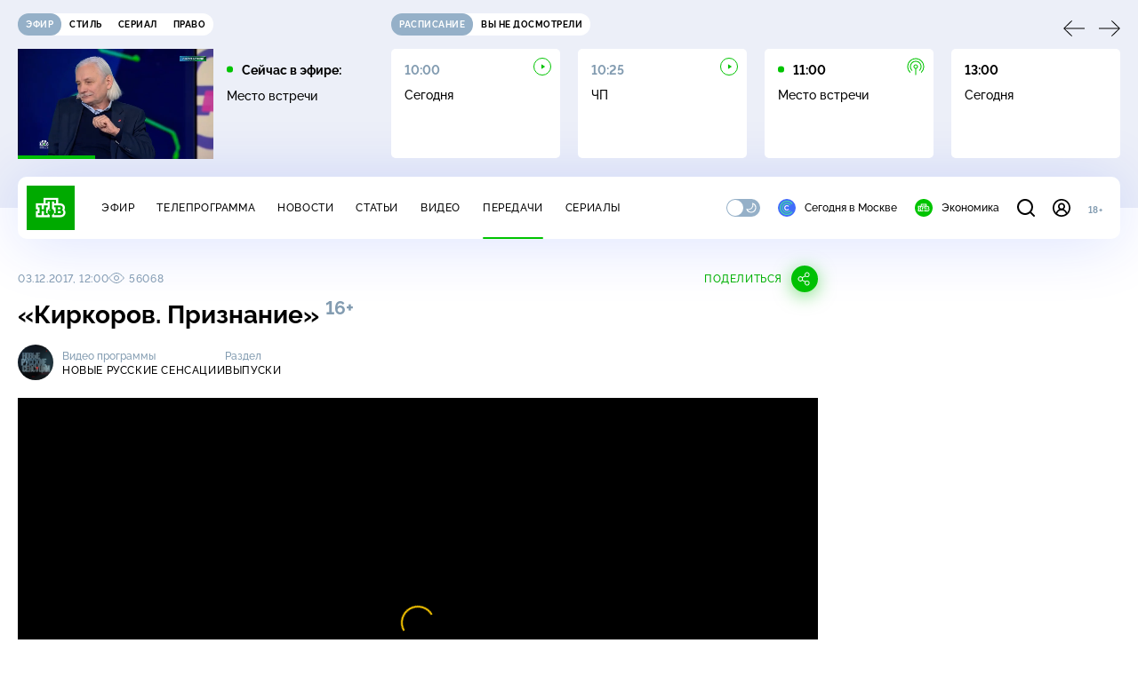

--- FILE ---
content_type: text/html; charset=utf-8
request_url: https://www.ntv.ru/peredacha/rus_sensations/m19400/o477556
body_size: 15505
content:
<!doctype html>
<html xmlns="//www.w3.org/1999/xhtml" xml:lang="en" lang="ru" prefix="ya: //webmaster.yandex.ru/vocabularies/">
  <head prefix="og: http://ogp.me/ns# fb: http://ogp.me/ns/fb# article: http://ogp.me/ns/article#">
    <script type="module" crossorigin src="https://static2.ntv.ru/assets/polyfills-CXUM0Phg.js"></script>

    <meta charset="UTF-8" />
    <meta name="viewport" content="width=device-width, initial-scale=1.0, maximum-scale=1.0, user-scalable=no" />

    <meta http-equiv="x-dns-prefetch-control" content="on" />
    <meta http-equiv="Content-Type" content="text/html; charset=utf-8" />
    <meta http-equiv="Content-Language" content="ru" />
    <meta http-equiv="X-UA-Compatible" content="IE=edge" />

    <meta name="telegram:channel" content="@ntvnews" />
    <meta property="fb:pages" content="100144730045043" />

    <meta name="msvalidate.01" content="7CE27288088CB29130CE54218DE04196" />
    <meta name="yandex-verification" content="847f9c4f6d1da5e1" />
    <meta name="yandex-verification" content="ff7d80f7b0440a46" />

    <link rel="shortcut icon" href="//cdn2-static.ntv.ru/favicon.ico" type="image/x-icon" />
    <link rel="mask-icon" href="//cdn2-static.ntv.ru/images/logo5.svg" color="#000" />

    <link rel="apple-touch-icon" sizes="57x57" href="//cdn2-static.ntv.ru/images/favicons/apple-touch-icon-57x57.png" />
    <link rel="apple-touch-icon" sizes="60x60" href="//cdn2-static.ntv.ru/images/favicons/apple-touch-icon-60x60.png" />
    <link rel="apple-touch-icon" sizes="72x72" href="//cdn2-static.ntv.ru/images/favicons/apple-touch-icon-72x72.png" />
    <link rel="apple-touch-icon" sizes="76x76" href="//cdn2-static.ntv.ru/images/favicons/apple-touch-icon-76x76.png" />
    <link rel="apple-touch-icon" sizes="114x114" href="//cdn2-static.ntv.ru/images/favicons/apple-touch-icon-114x114.png" />
    <link rel="apple-touch-icon" sizes="120x120" href="//cdn2-static.ntv.ru/images/favicons/apple-touch-icon-120x120.png" />
    <link rel="apple-touch-icon" sizes="144x144" href="//cdn2-static.ntv.ru/images/favicons/apple-touch-icon-144x144.png" />
    <link rel="apple-touch-icon" sizes="152x152" href="//cdn2-static.ntv.ru/images/favicons/apple-touch-icon-152x152.png" />
    <link rel="apple-touch-icon" sizes="180x180" href="//cdn2-static.ntv.ru/images/favicons/apple-touch-icon-180x180.png" />

    <link rel="icon" type="image/png" href="//cdn2-static.ntv.ru/images/favicons/favicon-32x32.png" sizes="32x32" />
    <link rel="icon" type="image/png" href="//cdn2-static.ntv.ru/images/favicons/favicon-194x194.png" sizes="194x194" />
    <link rel="icon" type="image/png" href="//cdn2-static.ntv.ru/images/favicons/favicon-96x96.png" sizes="96x96" />
    <link
      rel="icon"
      type="image/png"
      href="//cdn2-static.ntv.ru/images/favicons/android-chrome-192x192.png"
      sizes="192x192"
    />
    <link rel="icon" type="image/png" href="//cdn2-static.ntv.ru/images/favicons/favicon-16x16.png" sizes="16x16" />

    <meta name="msapplication-TileColor" content="#253345" />
    <meta name="msapplication-TileImage" content="//cdn2-static.ntv.ru/images/favicons/mstile-144x144.png" />

    <meta name="theme-color" content="#253345" />

    <meta name="robots" content="max-image-preview:large, max-video-preview:30" />

    <link rel="preconnect" href="//cdn2-static.ntv.ru/" crossorigin />
    <link rel="preconnect" href="//fonts.googleapis.com/" crossorigin />
    <link rel="preconnect" href="//ads.betweendigital.com" crossorigin />

    <link rel="manifest" href="https://www.ntv.ru/manifest.json" crossorigin="use-credentials" />

    <meta property="fb:app_id" content="398092463538505" />

    <title>Новые русские сенсации &#x2F; Выпуски &#x2F; «Киркоров. Признание» &#x2F; Передачи НТВ</title>
<meta property="og:site_name" content="НТВ">
<meta property="og:url" content="https://www.ntv.ru/peredacha/rus_sensations/m19400/o477556/">
<link rel="canonical" href="https://www.ntv.ru/peredacha/rus_sensations/m19400/o477556/">
<meta name="title" content="Новые русские сенсации / Выпуски / «Киркоров. Признание» / Передачи НТВ">
<meta name="description" content="Главный эксклюзив года НТВ. Сенсационное признание Филиппа Киркорова, которое страна ждала целых 6 лет! Король эстрады наконец расскажет, как он стал папой. Почему Филипп Киркоров решил развеять миф о супермодели, которая родила ему детей? // Смотрите на НТВ.Ru">
<meta name="keywords" content="интервью, суррогатное материнство, Филипп Киркоров, шоу-бизнес, эксклюзив">
<meta property="author" content="ntv.ru">
<meta property="og:type" content="video.tv_show">
<meta property="og:title" content="Новые русские сенсации / Выпуски / «Киркоров. Признание» / Передачи НТВ">
<meta property="og:description" content="Главный эксклюзив года НТВ. Сенсационное признание Филиппа Киркорова, которое страна ждала целых 6 лет! Король эстрады наконец расскажет, как он стал папой. Почему Филипп Киркоров решил развеять миф о супермодели, которая родила ему детей? // Смотрите на НТВ.Ru">
<meta property="og:image" content="https://cdn2-static.ntv.ru/home/promo/20171203/krk7_snvo.jpg">
<meta property="og:image:width" content="1024">
<meta property="og:image:height" content="539">
<meta name="twitter:creator" content="@ntvru">
<meta name="twitter:site" content="@ntvru">
<meta name="twitter:title" content="Новые русские сенсации / Выпуски / «Киркоров. Признание» / Передачи НТВ">
<meta name="twitter:description" content="Главный эксклюзив года НТВ. Сенсационное признание Филиппа Киркорова, которое страна ждала целых 6 лет! Король эстрады наконец расскажет, как он стал папой. Почему Филипп Киркоров решил развеять миф о супермодели, которая родила ему детей? // Смотрите на НТВ.Ru">
<meta name="twitter:image" content="https://cdn2-static.ntv.ru/home/promo/20171203/krk7_snvo.jpg">
<meta name="twitter:url" content="https://www.ntv.ru/peredacha/rus_sensations/m19400/o477556/">
<meta name="twitter:card" content="player">
<meta name="twitter:player:width" content="1024">
<meta name="twitter:player:height" content="576">
<meta name="twitter:app:id:iphone" content="720725187">
<meta name="twitter:app:id:googleplay" content="ru.ntv.client">
<meta property="video:duration" content="2848">
<meta property="ya:ovs:upload_date" content="2017-12-03T11:27:14+03:00">
<meta property="ya:ovs:adult" content="no">
<meta property="ya:ovs:feed_url" content="https://www.ntv.ru/exp/video/1541825">
<meta property="og:video:duration" content="2848">
<meta property="og:video:type" content="video/mp4">
<meta property="og:video:width" content="1024">
<meta property="og:video:height" content="576">
<script type="application/ld+json">{"@context":"https://schema.org","@type":"VideoObject","keywords":"интервью, суррогатное материнство, Филипп Киркоров, шоу-бизнес, эксклюзив","isFamilyFriendly":"true","name":"«Киркоров. Признание»","description":"Главный эксклюзив года НТВ. Сенсационное признание Филиппа Киркорова, которое страна ждала целых 6 лет! Король эстрады наконец расскажет, как он стал папой. Почему Филипп Киркоров решил развеять миф о супермодели, которая родила ему детей?","thumbnailUrl":"https://cdn2-static.ntv.ru/home/promo/20171203/krk7_snvo.jpg","uploadDate":"2017-12-03T12:00:00+0300","duration":"PT2848S","publisher":{"@type":"Organization","name":"НТВ.Ru","logo":{"@type":"ImageObject","url":"https://cdn2-static.ntv.ru/images/favicons/apple-touch-icon-60x60.png","width":60,"height":60}},"embedUrl":"https://www.ntv.ru/embed/1541825/","interactionStatistic":{"@type":"InteractionCounter","interactionType":{"@type":"http://schema.org/WatchAction"},"userInteractionCount":56068}}</script>
    
    <script async src="https://yandex.ru/ads/system/header-bidding.js"></script>
    <script>
      var adfoxBiddersMap = {
        myTarget: "867892",
        betweenDigital: "867894",
        adriver: "1267778",
        "adfox_roden-media": "1591857",
        adfox_mttech: "1551425",
        adfox_adsmart: "1639577",
        getintent: "1620836",
        "adfox_imho-video": "2456220",
        mediasniper: "2668023",
        "roxot": "2872335",
        buzzoola: "1186538",
        astralab: "1667446",
        otclick: "3121955",
        gnezdo: "2755801",
      };

      var adUnits = [
        {
          codeType: "instream",
          code: "videocontainer_hb",
          bids: [
            { bidder: "adfox_roden-media", params: { p1: "codta", p2: "gjlz" }, adBreakTypes: ["preroll", "midroll", "postroll"] },
            { bidder: "adfox_mttech", params: { p1: "comze", p2: "gdol" }, adBreakTypes: ["preroll", "midroll", "postroll"] },
            { bidder: "roxot", params: { placementId: '1604086b-59be-431f-9325-839e3e837534', sendTargetRef: true }, adBreakTypes: ["preroll", "midroll", "postroll"]  },
            { bidder: "adfox_imho-video", params: { p1: "cynet", p2: "eyit", puid1: "1"}, adBreakTypes: ["preroll", "midroll", "postroll"] }
          ],
        },
        {
        // GPM_Ntv.ru_D_Sidebar-player
          code: "adfox_15529136651199965",
          sizes: [[300, 600],[240, 400]],
          bids: [
            { bidder: "myTarget", params: { placementId: "828060" } },
            { bidder: "betweenDigital", params: { placementId: "3954968" } },
            { bidder: "adriver", params: { placementId: "40:GPM_Ntv.ru_D_Sidebar-player_300x600" }},
            { bidder: "adfox_adsmart", params: { p1: "cshei", p2: "hhro" } },
            { bidder: "mediasniper", params: { placementId: "3602" } },
            { bidder: "getintent", params: { placementId: "215_GPM_Ntv.ru_D_Sidebar-player_300x600" } },
            { bidder: "buzzoola", params: { placementId: "1220199" } },
            { bidder: "astralab", params: { placementId: "66ffa122b13381b469ae4ddd" } },
            { bidder: "otclick", params: { placementId: "7069" } },
          ],
        },
        {
          // GPM_Ntv.ru_D_News
          code: "adfox_155291584866026954",
          sizes: [[970, 250], [970, 90]],
          bids: [
            { bidder: "myTarget", params: { placementId: "334155" } },
            { bidder: "betweenDigital", params: { placementId: "2757038" } },
            { bidder: "adriver", params: { placementId: "40:GPM_Ntv.ru_D_News" } },
            { bidder: "getintent", params: { placementId: "215_GPM_Ntv.ru_D_News_970x250" } },
            { bidder: "buzzoola", params: { placementId: "1217539" } },
            { bidder: "mediasniper", params: { placementId: "16766" } },
            { bidder: "astralab", params: { placementId: "66ffa124b13381b469ae4df0" } },
            { bidder: "otclick", params: { placementId: "7929" } },
          ],
        },
        {
            // GPM_Ntv.ru_M_News
            code: "adfox_155291693917296631",
            sizes: [[300, 250], [300, 300]],
            bids: [
                { bidder: "myTarget", params: { placementId: "220158" } },
                { bidder: "betweenDigital", params: { placementId: "2757043" } },
                { bidder: "adriver", params: { placementId: "40:GPM_Ntv.ru_M_News_300x250" } },
                { bidder: "adfox_adsmart", params: { p1: "cqqaq", p2: "ul" } },
                { bidder: "getintent", params: { placementId: "215_GPM_Ntv.ru_M_News_300x250" } },
                { bidder: "mediasniper", params: { placementId: "3603" } },
                { bidder: "buzzoola", params: { placementId: "1217540" } },
                { bidder: "astralab", params: { placementId: "66ffa125b13381b469ae4dfa" } },
                { bidder: "otclick", params: { placementId: "7070" } },
            ],
        },
        {
          //GPM_NTV_M_AIR_300x250
          code: "GPM_NTV_M_AIR",
          sizes: [[300, 250]],
          bids: [
            { bidder: "myTarget", params: { placementId: "1718078" } },
            { bidder: "betweenDigital", params: { placementId: "4807123" } },
            { bidder: "adriver", params: { placementId: "40:GPM_NTV.ru_M_AIR_300x250" } },
            { bidder: "getintent", params: { placementId: "215_GPM_NTV.ru_M_AIR_300x250" } },
            { bidder: "buzzoola", params: { placementId: "1280638" } },
            { bidder: "mediasniper", params: { placementId: "18953" } },
            { bidder: "astralab", params: { placementId: "6731fc006ac583f80e728e4c" } },
          ],
        },
        {
          //GPM_ntv.ru_D_Bottom
          code: "GPM_ntv_D_Bottom",
          sizes: [[300, 250]],
          bids: [
            { bidder: "myTarget", params: { placementId: "1706634" } },
            { bidder: "betweenDigital", params: { placementId: "4802125" } },
            { bidder: "adriver", params: { placementId: "40:GPM_ntv.ru_D_Bottom" } },
            { bidder: "getintent", params: { placementId: "215_GPM_ntv.ru_D_Bottom_300x250" } },
            { bidder: "buzzoola", params: { placementId: "1278690" } },
            { bidder: "mediasniper", params: { placementId: "17805" } },
            { bidder: "astralab", params: { placementId: "671a4500b13381b469b0d8a1" } },
            { bidder: "otclick", params: { placementId: "8309" } },
          ],
        },
        {
          //GPM_Ntv.ru_D_InRead-combo
          code: "GPM_Ntv_D_inread_combo",
          sizes: [[300, 250]],
          bids: [
            { bidder: "myTarget", params: { placementId: "1706636" } },
            { bidder: "betweenDigital", params: { placementId: "4802126" } },
            { bidder: "adriver", params: { placementId: "40:GPM_Ntv.ru_D_InRead-combo" } },
            { bidder: "getintent", params: { placementId: "215_GPM_Ntv.ru_D_InRead-combo_300x250" } },
            { bidder: "buzzoola", params: { placementId: "1278691" } },
            { bidder: "mediasniper", params: { placementId: "17806" } },
            { bidder: "astralab", params: { placementId: "671a4504b13381b469b0d8ba" } },
            { bidder: "otclick", params: { placementId: "8310" } },
            { bidder: "gnezdo", params: { placementId: "347887" } },
          ],
        },
        {
          //GPM_ntv.ru_M_Bottom
          code: "GPM_ntv_M_Bottom",
          sizes: [[300, 250]],
          bids: [
            { bidder: "myTarget", params: { placementId: "1706638" } },
            { bidder: "betweenDigital", params: { placementId: "4802127" } },
            { bidder: "adriver", params: { placementId: "40:GPM_ntv.ru_M_Bottom" } },
            { bidder: "getintent", params: { placementId: "215_GPM_Ntv.ru_M_Bottom_300x250" } },
            { bidder: "buzzoola", params: { placementId: "1278692" } },
            { bidder: "mediasniper", params: { placementId: "3605" } },
            { bidder: "astralab", params: { placementId: "671a4508b13381b469b0d8d3" } },
            { bidder: "otclick", params: { placementId: "7068" } },
          ],
        },
      ];
      var userTimeout = 1000;

      var biddersCpmAdjustmentMap = {
        adfox_mttech: 0.45,
      };

      window.YaHeaderBiddingSettings = {
        biddersMap: adfoxBiddersMap,
        adUnits: adUnits,
        timeout: userTimeout,
        biddersCpmAdjustmentMap: biddersCpmAdjustmentMap,
      };
    </script>
    <script>
      window.Ya || (window.Ya = {});
      window.yaContextCb = window.yaContextCb || [];
      window.Ya.adfoxCode || (window.Ya.adfoxCode = {});
      window.Ya.adfoxCode.hbCallbacks || (window.Ya.adfoxCode.hbCallbacks = []);
    </script>
    <script src="https://yandex.ru/ads/system/context.js" async></script>
    <script type="text/javascript" src="//s3.wi-fi.ru/mtt/banners/libs/1.11.9/all.js" async></script>
    <script type="text/javascript" charset="utf-8" src="https://yandex.ru/ads/system/adsdk.js"></script>
    
<script>
(function (counterHostname) {
  function createScriprt(url) {
    var newScript = document.createElement('script');
    newScript.async = true;
    newScript.src = url;
    var referenceNode = document.querySelector('script');
    if (referenceNode) {
      referenceNode.parentNode.insertBefore(newScript, referenceNode);
    } else {
      document.firstElementChild.appendChild(newScript);
    }
  }

  window.MSCounter = { counterHostname: counterHostname };
  window.mscounterCallbacks = window.mscounterCallbacks || [];
  window.mscounterCallbacks.push(function() { msCounterExampleCom = new MSCounter.counter({ 'account':'ntv', 'tmsec': 'mx3_ntv', 'autohit' : true }); });
  createScriprt('https://tns-counter.ru/ncc/counter.js');
})();
</script>
    <script type="module" crossorigin src="https://static2.ntv.ru/assets/main-BsVf_Vhd.js"></script>
    <link rel="stylesheet" crossorigin href="https://static2.ntv.ru/assets/css/main-CTFJ1GU9.css">
  <link rel="stylesheet" href="https://static2.ntv.ru/assets/css/stories-CiaKgmlA.css"><link rel="stylesheet" href="https://static2.ntv.ru/assets/css/base-card-BO-Lgql1.css"><link rel="stylesheet" href="https://static2.ntv.ru/assets/css/recommendations-BGwo2Os2.css"><link rel="stylesheet" href="https://static2.ntv.ru/assets/css/auth-icon-ChYRYrcQ.css"><link rel="stylesheet" href="https://static2.ntv.ru/assets/css/oauth-DxMJS6sV.css"><link rel="stylesheet" href="https://static2.ntv.ru/assets/css/form-error-BQlSIfHr.css"><link rel="stylesheet" href="https://static2.ntv.ru/assets/css/form-item-LNeTIEX_.css"><link rel="stylesheet" href="https://static2.ntv.ru/assets/css/form-pin-Ck5PcGMN.css"><link rel="stylesheet" href="https://static2.ntv.ru/assets/css/age-pin-pane-DeVlYr4_.css"><link rel="stylesheet" href="https://static2.ntv.ru/assets/css/content-media-embed-CkkUuRB-.css"><link rel="stylesheet" href="https://static2.ntv.ru/assets/css/ad-side-bar-BhCGMKeE.css"><link rel="stylesheet" href="https://static2.ntv.ru/assets/css/simple-video-card-DwwlCFEO.css"><link rel="stylesheet" href="https://static2.ntv.ru/assets/css/right-col-Dm1Tr6C9.css"><link rel="stylesheet" href="https://static2.ntv.ru/assets/css/vod-player-Dh1mNrpd.css"><link rel="stylesheet" href="https://static2.ntv.ru/assets/css/meta-info-list-CWlGSVzv.css"><link rel="stylesheet" href="https://static2.ntv.ru/assets/css/simple-video-card-DwwlCFEO.css"><link rel="stylesheet" href="https://static2.ntv.ru/assets/css/social-share-CPIcqvoZ.css"><link rel="stylesheet" href="https://static2.ntv.ru/assets/css/content-top-D2_aaSf3.css"><link rel="stylesheet" href="https://static2.ntv.ru/assets/css/incut-source-CHzsvOJ9.css"><link rel="stylesheet" href="https://static2.ntv.ru/assets/css/content-img-XLSGw53s.css"><link rel="stylesheet" href="https://static2.ntv.ru/assets/css/timelines-QblgSMGL.css"><link rel="stylesheet" href="https://static2.ntv.ru/assets/css/list-container-DjnS56Yj.css"><link rel="stylesheet" href="https://static2.ntv.ru/assets/css/peredacha-similar-B_pHIoYz.css"><link rel="stylesheet" href="https://static2.ntv.ru/assets/css/comments-CnpKrY0a.css"><link rel="stylesheet" href="https://static2.ntv.ru/assets/css/ad-full-width-remzLXIw.css"><link rel="stylesheet" href="https://static2.ntv.ru/assets/css/two-column-CEy_QlXn.css"><link rel="stylesheet" href="https://static2.ntv.ru/assets/css/vod-player-Dh1mNrpd.css"><link rel="stylesheet" href="https://static2.ntv.ru/assets/css/simple-video-card-DwwlCFEO.css"><link rel="stylesheet" href="https://static2.ntv.ru/assets/css/meta-info-list-CWlGSVzv.css"><link rel="stylesheet" href="https://static2.ntv.ru/assets/css/peredacha-video-BltGkQE4.css"><link rel="modulepreload" crossorigin href="https://static2.ntv.ru/assets/js/peredacha-video-C4u0sFgz.js"></head>
  <body>
    <div id="branding_ntv"></div>
    <div id="app"><div app class="peredacha-issue-page"><div id="adfox_158712796103179977"></div><div id="adfox_160553551388831372"></div><header class="header"><div class="header__wrapp"><div class="header-top header__top" no-theme-transition><div class="container-ui"><div class="header-top__wrapp"><div class="header-air header-top__air"><div class="tabs-ui tabs-ui--base header-air__tabs"><div class="tabs-ui__wrapper"><div class="slider-ui tabs-ui__header tabs-ui__header--mb-0"><div class="slider-ui__slider--disable slider-ui__slider swiper"><div class="slider-ui__wrapper swiper-wrapper"><!--[--><!--[--><div class="ui-slider__slide swiper-slide tabs-ui__slide tabs-ui__slide--ntv"><!--[--><div class="hov-b tabs-ui__item tabs-ui__item--ntv"><!--[--><span class="cntr cntr-s"><!--[-->Эфир<!--]--></span><!--]--></div><!--]--></div><div class="ui-slider__slide swiper-slide tabs-ui__slide tabs-ui__slide--ntvstyle"><!--[--><div class="hov-b tabs-ui__item tabs-ui__item--ntvstyle"><!--[--><span class="cntr cntr-s"><!--[-->Стиль<!--]--></span><!--]--></div><!--]--></div><div class="ui-slider__slide swiper-slide tabs-ui__slide tabs-ui__slide--ntvseries"><!--[--><div class="hov-b tabs-ui__item tabs-ui__item--ntvseries"><!--[--><span class="cntr cntr-s"><!--[-->Сериал<!--]--></span><!--]--></div><!--]--></div><div class="ui-slider__slide swiper-slide tabs-ui__slide tabs-ui__slide--ntvlaw"><!--[--><div class="hov-b tabs-ui__item tabs-ui__item--ntvlaw"><!--[--><span class="cntr cntr-s"><!--[-->Право<!--]--></span><!--]--></div><!--]--></div><!--]--><!----><!--]--></div></div><!----><!----><!----><!----><!--[--><!--]--></div></div><!----></div><span></span></div><div class="header-announce header-top__announce"><div class="tabs-ui tabs-ui--base header-announce__tabs"><div class="tabs-ui__wrapper"><div class="slider-ui tabs-ui__header"><div class="slider-ui__slider--disable slider-ui__slider swiper"><div class="slider-ui__wrapper swiper-wrapper"><!--[--><!--[--><div class="ui-slider__slide swiper-slide tabs-ui__slide tabs-ui__slide--schedule"><!--[--><div class="hov-b tabs-ui__item tabs-ui__item--schedule"><!--[--><svg aria-hidden="true" width="20" height="20" class="header-announce__tab-icon"><use href="#icon-schedule"></use></svg><span class="cntr cntr-s header-announce__tab-name"><!--[-->расписание<!--]--></span><!--]--></div><!--]--></div><div class="ui-slider__slide swiper-slide tabs-ui__slide tabs-ui__slide--watch"><!--[--><div class="hov-b tabs-ui__item tabs-ui__item--watch"><!--[--><svg aria-hidden="true" width="20" height="20" class="header-announce__tab-icon"><use href="#icon-watch"></use></svg><span class="cntr cntr-s header-announce__tab-name"><!--[-->вы не досмотрели<!--]--></span><!--]--></div><!--]--></div><!--]--><!----><!--]--></div></div><!----><!----><!----><!----><!--[--><!--]--></div></div><div class="tabs-ui__content"><!--[--><div><div style="position:relative;height:124px;"><div class="loader loader--block loader--active"><div class="loader__icon"></div></div></div></div><!--]--></div></div></div></div></div></div><div class="header-nav header__nav"><div class="header-nav__wrapp"><!--[--><a class="router-ui header-nav__logo" href="/"><!--[--><img src="https://static2.ntv.ru/static/images/logo.png" width="54" height="50" alt="НТВ"><!--]--></a><!--]--><span class="cntr cntr-s header-nav__age header-nav__age--mobile"><!--[-->18+<!--]--></span><div style="" class="header-menu header-menu--desktop header-nav__left"><!----><nav class="header-menu__nav"><!--[--><li class="cap cap-xs header-menu__item"><!--[--><!--[--><a class="router-ui header-menu__link hov-b" no-theme-transition href="/air" title="Эфир"><!--[-->Эфир<!--]--></a><!--]--><!--]--></li><li class="cap cap-xs header-menu__item"><!--[--><!--[--><a class="router-ui header-menu__link hov-b" no-theme-transition href="/programma/" title="Телепрограмма"><!--[-->Телепрограмма<!--]--></a><!--]--><!--]--></li><li class="cap cap-xs header-menu__item"><!--[--><!--[--><a class="router-ui header-menu__link hov-b" no-theme-transition href="/novosti/" title="Новости"><!--[-->Новости<!--]--></a><!--]--><!--]--></li><li class="cap cap-xs header-menu__item"><!--[--><!--[--><a class="router-ui header-menu__link hov-b" no-theme-transition href="/cards/" title="Статьи"><!--[-->Статьи<!--]--></a><!--]--><!--]--></li><li class="cap cap-xs header-menu__item"><!--[--><!--[--><a class="router-ui header-menu__link hov-b" no-theme-transition href="/video/" title="Видео"><!--[-->Видео<!--]--></a><!--]--><!--]--></li><li class="cap cap-xs header-menu__item"><!--[--><!--[--><a class="router-ui active header-menu__link hov-b" no-theme-transition href="/peredacha/" title="Передачи"><!--[-->Передачи<!--]--></a><!--]--><!--]--></li><li class="cap cap-xs header-menu__item"><!--[--><!--[--><a class="router-ui header-menu__link hov-b" no-theme-transition href="/serial/" title="Сериалы"><!--[-->Сериалы<!--]--></a><!--]--><!--]--></li><!--]--></nav><div class="dropdown-ui header-menu__dropdown"><div class="dropdown-ui__trigger"><!--[--><ul class="dropdown-ui__trigger-default"><!--[--><li class="dropdown-ui__dot"></li><li class="dropdown-ui__dot"></li><li class="dropdown-ui__dot"></li><!--]--></ul><!--]--></div><!----></div><div class="switcher-ui switcher-ui--m toggle-dark-mode header-menu__theme"><div class="switcher-ui__icon switcher-ui__icon--left"><svg aria-hidden="true" width="24" height="24" class="switcher-ui__svg"><use href="#icon-sun"></use></svg></div><div class="switcher-ui__circle"></div><div class="switcher-ui__icon switcher-ui__icon--right"><svg aria-hidden="true" width="24" height="24" class="switcher-ui__svg"><use href="#icon-moon"></use></svg></div></div><nav class="header-projects header-menu__projects header-menu__projects--nav"><li class="b b-xs" no-theme-transition><!--[--><a href="https://www.ntv.ru/msk" title="Сегодня в Москве" class="header-projects__item hov-b"><svg aria-hidden="true" width="20" height="20"><use href="#icon-msk"></use></svg> Сегодня в Москве </a><!--]--></li><li class="b b-xs" no-theme-transition><!--[--><!--[--><a class="router-ui header-projects__item hov-b" href="/economics" title="Экономика"><!--[--><svg aria-hidden="true" width="20" height="20"><use href="#icon-ntv"></use></svg> Экономика <!--]--></a><!--]--><!--]--></li></nav></div><div class="header-nav__right"><span></span><svg aria-hidden="true" width="20" height="20" class="header-nav__search"><use href="#icon-loupe"></use></svg><template><!----></template><div class="auth-panel header-nav__auth"><!--[--><a class="router-ui" href="/auth/login" title="Войти"><!--[--><div class="auth-icon"><svg aria-hidden="true" width="20" height="20"><use href="#icon-auth"></use></svg><!----></div><!--]--></a><!--]--></div><span class="cntr cntr-s header-nav__age"><!--[-->18+<!--]--></span><button class="header-nav__burger" type="button"><svg aria-hidden="true" width="20" height="16"><use href="#icon-burger"></use></svg></button></div></div></div><span></span><div><!----></div></div></header><main class="view"><span></span><div class="content-two-column"><div class="content-two-column__top content-two-column__top--border"><div class="content-two-column__left"><!--[--><!--[--><!--]--><section class="peredacha-video peredacha-video-page" data-scroll-to><div class="content-top peredacha-video__top"><div class="content-top__wrapp"><div class="content-top__left"><!----><div class="content-top__meta"><p class="cap cap-xs content-top__date"><!--[-->03.12.2017, 12:00<!--]--></p><p class="cap cap-xs content-top__view"><!--[--><svg aria-hidden="true" width="18" height="12" class="content-top__eye"><use href="#icon-eye"></use></svg> 56068<!--]--></p></div><!--[--><!--]--></div><div class="content-top__right"><!--[--><div class="social-share social-share--horizontal social-share--trigger"><!----><div class="social-trigger social-share__trigger"><p class="cap cap-xs social-trigger__title"><!--[-->Поделиться<!--]--></p><svg aria-hidden="true" width="30" height="30" class="social-trigger__btn" title="Поделиться"><use href="#icon-share"></use></svg></div></div><!--]--></div></div><h1 class="h h-l content-top__title">&laquo;Киркоров. Признание&raquo;&nbsp;<sup class='age-limit'>16+</sup></h1></div><div class="peredacha-video-info peredacha-video__info"><div class="meta-info-item meta-info-item--m peredacha-video-info__item"><div class="img-ui img-ui--show-loader meta-info-item__img"><img class="img-ui__img--lazy img-ui__img" src="" data-lazy="https://cdn2-static.ntv.ru/home/schedule/2021/20210827/novie_russens_1920_new_c.jpg" width="40" height="40" alt="" crossorigin="anonymous"></div><div class="meta-info-item__info"><p class="b b-xs meta-info-item__label"><!--[-->Видео программы<!--]--></p><!--[--><a class="router-ui meta-info-item__name meta-info-item__name--link hov-b" href="/peredacha/rus_sensations"><!--[--><p class="cap cap-xs">Новые русские сенсации</p><!--]--></a><!--]--><!----></div></div><div class="meta-info-item meta-info-item--xs peredacha-video-info__item"><!----><div class="meta-info-item__info"><p class="b b-xs meta-info-item__label"><!--[-->Раздел<!--]--></p><!--[--><a class="router-ui meta-info-item__name meta-info-item__name--link hov-b" href="/peredacha/rus_sensations/issues/19400"><!--[--><p class="cap cap-xs">Выпуски</p><!--]--></a><!--]--><!----></div></div></div><div class="content-media content-media--slider"><div class="content-media-player"><div class="content-media-player__screen"><span></span></div></div><div class="content-media__wrapp"><div data-slider-prev><svg aria-hidden="true" width="24" height="24"><use href="#icon-arrow"></use></svg></div><div data-slider-next><svg aria-hidden="true" width="24" height="24"><use href="#icon-arrow"></use></svg></div><div class="slider-ui content-media__slider"><div class="slider-ui__slider swiper"><div class="slider-ui__wrapper swiper-wrapper"><!--[--><!--[--><div class="ui-slider__slide swiper-slide content-media__slide"><!--[--><!--[--><a class="router-ui simple-video-card" date="2018-09-02T11:50:00+0300" href="/peredacha/rus_sensations/m19400/o511916"><!--[--><div class="card-img-ui simple-video-card__img" ratio="16-9"><div class="icon-play-ui icon-play-ui--m icon-play-ui--base card-img-ui__video-icon"><svg aria-hidden="true" width="8" height="10" class="icon-play-ui__icon"><use href="#icon-play"></use></svg></div><div class="img-ui img-ui-ratio img-ui-ratio--16-9 img-ui--show-loader card-img-ui__img"><img class="img-ui__img--lazy img-ui__img" src="" data-lazy="https://cdn2-static.ntv.ru/home/promo/20180902/mrs.jpg" width="220px" height="124px" alt="" crossorigin="anonymous"></div><span></span></div><p class="c c-xxs simple-video-card__name hov-b">&laquo;Новый покровитель Максаковой&raquo;</p><!--]--></a><!--]--><!--]--></div><div class="ui-slider__slide swiper-slide content-media__slide"><!--[--><!--[--><a class="router-ui simple-video-card" date="2018-06-24T11:50:00+0300" href="/peredacha/rus_sensations/m19400/o503680"><!--[--><div class="card-img-ui simple-video-card__img" ratio="16-9"><div class="icon-play-ui icon-play-ui--m icon-play-ui--base card-img-ui__video-icon"><svg aria-hidden="true" width="8" height="10" class="icon-play-ui__icon"><use href="#icon-play"></use></svg></div><div class="img-ui img-ui-ratio img-ui-ratio--16-9 img-ui--show-loader card-img-ui__img"><img class="img-ui__img--lazy img-ui__img" src="" data-lazy="https://cdn2-static.ntv.ru/home/promo/20180624/nrs_full.jpg" width="220px" height="124px" alt="" crossorigin="anonymous"></div><span></span></div><p class="c c-xxs simple-video-card__name hov-b">&laquo;Мишулины на детекторе лжи&raquo;</p><!--]--></a><!--]--><!--]--></div><div class="ui-slider__slide swiper-slide content-media__slide"><!--[--><!--[--><a class="router-ui simple-video-card" date="2018-06-17T11:50:00+0300" href="/peredacha/rus_sensations/m19400/o502658"><!--[--><div class="card-img-ui simple-video-card__img" ratio="16-9"><div class="icon-play-ui icon-play-ui--m icon-play-ui--base card-img-ui__video-icon"><svg aria-hidden="true" width="8" height="10" class="icon-play-ui__icon"><use href="#icon-play"></use></svg></div><div class="img-ui img-ui-ratio img-ui-ratio--16-9 img-ui--show-loader card-img-ui__img"><img class="img-ui__img--lazy img-ui__img" src="" data-lazy="https://cdn2-static.ntv.ru/home/promo/20180617/zhanna48.jpg" width="220px" height="124px" alt="" crossorigin="anonymous"></div><span></span></div><p class="c c-xxs simple-video-card__name hov-b">&laquo;Его скрывала Жанна Фриске&raquo;</p><!--]--></a><!--]--><!--]--></div><div class="ui-slider__slide swiper-slide content-media__slide"><!--[--><!--[--><a class="router-ui simple-video-card" date="2018-06-10T11:50:00+0300" href="/peredacha/rus_sensations/m19400/o501637"><!--[--><div class="card-img-ui simple-video-card__img" ratio="16-9"><div class="icon-play-ui icon-play-ui--m icon-play-ui--base card-img-ui__video-icon"><svg aria-hidden="true" width="8" height="10" class="icon-play-ui__icon"><use href="#icon-play"></use></svg></div><div class="img-ui img-ui-ratio img-ui-ratio--16-9 img-ui--show-loader card-img-ui__img"><img class="img-ui__img--lazy img-ui__img" src="" data-lazy="https://cdn2-static.ntv.ru/home/promo/20180610/nrs.jpg" width="220px" height="124px" alt="" crossorigin="anonymous"></div><span></span></div><p class="c c-xxs simple-video-card__name hov-b">&laquo;Мертвые души Порошенко&raquo;</p><!--]--></a><!--]--><!--]--></div><div class="ui-slider__slide swiper-slide content-media__slide"><!--[--><!--[--><a class="router-ui simple-video-card" date="2018-06-03T11:50:00+0300" href="/peredacha/rus_sensations/m19400/o500697"><!--[--><div class="card-img-ui simple-video-card__img" ratio="16-9"><div class="icon-play-ui icon-play-ui--m icon-play-ui--base card-img-ui__video-icon"><svg aria-hidden="true" width="8" height="10" class="icon-play-ui__icon"><use href="#icon-play"></use></svg></div><div class="img-ui img-ui-ratio img-ui-ratio--16-9 img-ui--show-loader card-img-ui__img"><img class="img-ui__img--lazy img-ui__img" src="" data-lazy="https://cdn2-static.ntv.ru/home/promo/20180603/01082596.jpg" width="220px" height="124px" alt="" crossorigin="anonymous"></div><span></span></div><p class="c c-xxs simple-video-card__name hov-b">&laquo;Виталий Калоев. Исповедь мстителя&raquo;</p><!--]--></a><!--]--><!--]--></div><div class="ui-slider__slide swiper-slide content-media__slide"><!--[--><!--[--><a class="router-ui simple-video-card" date="2018-05-27T11:50:00+0300" href="/peredacha/rus_sensations/m19400/o499736"><!--[--><div class="card-img-ui simple-video-card__img" ratio="16-9"><div class="icon-play-ui icon-play-ui--m icon-play-ui--base card-img-ui__video-icon"><svg aria-hidden="true" width="8" height="10" class="icon-play-ui__icon"><use href="#icon-play"></use></svg></div><div class="img-ui img-ui-ratio img-ui-ratio--16-9 img-ui--show-loader card-img-ui__img"><img class="img-ui__img--lazy img-ui__img" src="" data-lazy="https://cdn2-static.ntv.ru/home/promo/20180527/01082595.jpg" width="220px" height="124px" alt="" crossorigin="anonymous"></div><span></span></div><p class="c c-xxs simple-video-card__name hov-b">&laquo;Волочкова. Дело чести&raquo;</p><!--]--></a><!--]--><!--]--></div><div class="ui-slider__slide swiper-slide content-media__slide"><!--[--><!--[--><a class="router-ui simple-video-card" date="2018-05-20T11:50:00+0300" href="/peredacha/rus_sensations/m19400/o498538"><!--[--><div class="card-img-ui simple-video-card__img" ratio="16-9"><div class="icon-play-ui icon-play-ui--m icon-play-ui--base card-img-ui__video-icon"><svg aria-hidden="true" width="8" height="10" class="icon-play-ui__icon"><use href="#icon-play"></use></svg></div><div class="img-ui img-ui-ratio img-ui-ratio--16-9 img-ui--show-loader card-img-ui__img"><img class="img-ui__img--lazy img-ui__img" src="" data-lazy="https://cdn2-static.ntv.ru/home/promo/20180520/nrs.jpg" width="220px" height="124px" alt="" crossorigin="anonymous"></div><span></span></div><p class="c c-xxs simple-video-card__name hov-b">&laquo;Петя Золотые Зубы&raquo;</p><!--]--></a><!--]--><!--]--></div><div class="ui-slider__slide swiper-slide content-media__slide"><!--[--><!--[--><a class="router-ui simple-video-card" date="2018-05-13T11:50:00+0300" href="/peredacha/rus_sensations/m19400/o497297"><!--[--><div class="card-img-ui simple-video-card__img" ratio="16-9"><div class="icon-play-ui icon-play-ui--m icon-play-ui--base card-img-ui__video-icon"><svg aria-hidden="true" width="8" height="10" class="icon-play-ui__icon"><use href="#icon-play"></use></svg></div><div class="img-ui img-ui-ratio img-ui-ratio--16-9 img-ui--show-loader card-img-ui__img"><img class="img-ui__img--lazy img-ui__img" src="" data-lazy="https://cdn2-static.ntv.ru/home/promo/20180512/nrs.jpg" width="220px" height="124px" alt="" crossorigin="anonymous"></div><span></span></div><p class="c c-xxs simple-video-card__name hov-b">&laquo;Домогательства Волочковой&raquo;</p><!--]--></a><!--]--><!--]--></div><div class="ui-slider__slide swiper-slide content-media__slide"><!--[--><!--[--><a class="router-ui simple-video-card" date="2018-04-22T11:50:00+0300" href="/peredacha/rus_sensations/m19400/o494837"><!--[--><div class="card-img-ui simple-video-card__img" ratio="16-9"><div class="icon-play-ui icon-play-ui--m icon-play-ui--base card-img-ui__video-icon"><svg aria-hidden="true" width="8" height="10" class="icon-play-ui__icon"><use href="#icon-play"></use></svg></div><div class="img-ui img-ui-ratio img-ui-ratio--16-9 img-ui--show-loader card-img-ui__img"><img class="img-ui__img--lazy img-ui__img" src="" data-lazy="https://cdn2-static.ntv.ru/home/promo/20180422/nrs.jpg" width="220px" height="124px" alt="" crossorigin="anonymous"></div><span></span></div><p class="c c-xxs simple-video-card__name hov-b">&laquo;ДНК для внука Гитлера&raquo;</p><!--]--></a><!--]--><!--]--></div><div class="ui-slider__slide swiper-slide content-media__slide"><!--[--><!--[--><a class="router-ui simple-video-card" date="2018-04-15T11:50:00+0300" href="/peredacha/rus_sensations/m19400/o493936"><!--[--><div class="card-img-ui simple-video-card__img" ratio="16-9"><div class="icon-play-ui icon-play-ui--m icon-play-ui--base card-img-ui__video-icon"><svg aria-hidden="true" width="8" height="10" class="icon-play-ui__icon"><use href="#icon-play"></use></svg></div><div class="img-ui img-ui-ratio img-ui-ratio--16-9 img-ui--show-loader card-img-ui__img"><img class="img-ui__img--lazy img-ui__img" src="" data-lazy="https://cdn2-static.ntv.ru/home/promo/20180415/0182591.jpg" width="220px" height="124px" alt="" crossorigin="anonymous"></div><span></span></div><p class="c c-xxs simple-video-card__name hov-b">&laquo;"Ба-бах!" для Порошенко&raquo;</p><!--]--></a><!--]--><!--]--></div><div class="ui-slider__slide swiper-slide content-media__slide"><!--[--><!--[--><a class="router-ui simple-video-card" date="2018-04-08T11:50:00+0300" href="/peredacha/rus_sensations/m19400/o493098"><!--[--><div class="card-img-ui simple-video-card__img" ratio="16-9"><div class="icon-play-ui icon-play-ui--m icon-play-ui--base card-img-ui__video-icon"><svg aria-hidden="true" width="8" height="10" class="icon-play-ui__icon"><use href="#icon-play"></use></svg></div><div class="img-ui img-ui-ratio img-ui-ratio--16-9 img-ui--show-loader card-img-ui__img"><img class="img-ui__img--lazy img-ui__img" src="" data-lazy="https://cdn2-static.ntv.ru/home/promo/20180408/0182590.jpg" width="220px" height="124px" alt="" crossorigin="anonymous"></div><span></span></div><p class="c c-xxs simple-video-card__name hov-b">&laquo;Эдуард Успенский. Моим женам посвящается&raquo;</p><!--]--></a><!--]--><!--]--></div><div class="ui-slider__slide swiper-slide content-media__slide"><!--[--><!--[--><a class="router-ui simple-video-card" date="2018-04-01T11:50:00+0300" href="/peredacha/rus_sensations/m19400/o492256"><!--[--><div class="card-img-ui simple-video-card__img" ratio="16-9"><div class="icon-play-ui icon-play-ui--m icon-play-ui--base card-img-ui__video-icon"><svg aria-hidden="true" width="8" height="10" class="icon-play-ui__icon"><use href="#icon-play"></use></svg></div><div class="img-ui img-ui-ratio img-ui-ratio--16-9 img-ui--show-loader card-img-ui__img"><img class="img-ui__img--lazy img-ui__img" src="" data-lazy="https://cdn2-static.ntv.ru/home/promo/20180401/nrs93.jpg" width="220px" height="124px" alt="" crossorigin="anonymous"></div><span></span></div><p class="c c-xxs simple-video-card__name hov-b">&laquo;Последний свидетель Ванги. Продолжение&raquo;</p><!--]--></a><!--]--><!--]--></div><div class="ui-slider__slide swiper-slide content-media__slide"><!--[--><!--[--><a class="router-ui simple-video-card" date="2018-03-25T11:50:00+0300" href="/peredacha/rus_sensations/m19400/o491520"><!--[--><div class="card-img-ui simple-video-card__img" ratio="16-9"><div class="icon-play-ui icon-play-ui--m icon-play-ui--base card-img-ui__video-icon"><svg aria-hidden="true" width="8" height="10" class="icon-play-ui__icon"><use href="#icon-play"></use></svg></div><div class="img-ui img-ui-ratio img-ui-ratio--16-9 img-ui--show-loader card-img-ui__img"><img class="img-ui__img--lazy img-ui__img" src="" data-lazy="https://cdn2-static.ntv.ru/home/promo/20180325/nrs.jpg" width="220px" height="124px" alt="" crossorigin="anonymous"></div><span></span></div><p class="c c-xxs simple-video-card__name hov-b">&laquo;Последний свидетель Ванги&raquo;</p><!--]--></a><!--]--><!--]--></div><div class="ui-slider__slide swiper-slide content-media__slide"><!--[--><!--[--><a class="router-ui simple-video-card" date="2018-03-18T11:50:00+0300" href="/peredacha/rus_sensations/m19400/o490300"><!--[--><div class="card-img-ui simple-video-card__img" ratio="16-9"><div class="icon-play-ui icon-play-ui--m icon-play-ui--base card-img-ui__video-icon"><svg aria-hidden="true" width="8" height="10" class="icon-play-ui__icon"><use href="#icon-play"></use></svg></div><div class="img-ui img-ui-ratio img-ui-ratio--16-9 img-ui--show-loader card-img-ui__img"><img class="img-ui__img--lazy img-ui__img" src="" data-lazy="https://cdn2-static.ntv.ru/home/promo/20180318/nrs.jpg" width="220px" height="124px" alt="" crossorigin="anonymous"></div><span></span></div><p class="c c-xxs simple-video-card__name hov-b">&laquo;Ковтун против Ковтуна. Очная ставка&raquo;</p><!--]--></a><!--]--><!--]--></div><div class="ui-slider__slide swiper-slide content-media__slide"><!--[--><!--[--><a class="router-ui simple-video-card" date="2018-03-11T11:50:00+0300" href="/peredacha/rus_sensations/m19400/o489496"><!--[--><div class="card-img-ui simple-video-card__img" ratio="16-9"><div class="icon-play-ui icon-play-ui--m icon-play-ui--base card-img-ui__video-icon"><svg aria-hidden="true" width="8" height="10" class="icon-play-ui__icon"><use href="#icon-play"></use></svg></div><div class="img-ui img-ui-ratio img-ui-ratio--16-9 img-ui--show-loader card-img-ui__img"><img class="img-ui__img--lazy img-ui__img" src="" data-lazy="https://cdn2-static.ntv.ru/home/promo/20180311/nrs.jpg" width="220px" height="124px" alt="" crossorigin="anonymous"></div><span></span></div><p class="c c-xxs simple-video-card__name hov-b">&laquo;Две жены Ковтуна. Битва за Славу&raquo;</p><!--]--></a><!--]--><!--]--></div><div class="ui-slider__slide swiper-slide content-media__slide"><!--[--><!--[--><a class="router-ui simple-video-card" date="2018-03-04T11:50:00+0300" href="/peredacha/rus_sensations/m19400/o488916"><!--[--><div class="card-img-ui simple-video-card__img" ratio="16-9"><div class="icon-play-ui icon-play-ui--m icon-play-ui--base card-img-ui__video-icon"><svg aria-hidden="true" width="8" height="10" class="icon-play-ui__icon"><use href="#icon-play"></use></svg></div><div class="img-ui img-ui-ratio img-ui-ratio--16-9 img-ui--show-loader card-img-ui__img"><img class="img-ui__img--lazy img-ui__img" src="" data-lazy="https://cdn2-static.ntv.ru/home/promo/20180304/0182576.jpg" width="220px" height="124px" alt="" crossorigin="anonymous"></div><span></span></div><p class="c c-xxs simple-video-card__name hov-b">&laquo;Мужчины в жизни Виталины &mdash; 2&raquo;</p><!--]--></a><!--]--><!--]--></div><div class="ui-slider__slide swiper-slide content-media__slide"><!--[--><!--[--><a class="router-ui simple-video-card" date="2018-02-25T11:50:00+0300" href="/peredacha/rus_sensations/m19400/o487977"><!--[--><div class="card-img-ui simple-video-card__img" ratio="16-9"><div class="icon-play-ui icon-play-ui--m icon-play-ui--base card-img-ui__video-icon"><svg aria-hidden="true" width="8" height="10" class="icon-play-ui__icon"><use href="#icon-play"></use></svg></div><div class="img-ui img-ui-ratio img-ui-ratio--16-9 img-ui--show-loader card-img-ui__img"><img class="img-ui__img--lazy img-ui__img" src="" data-lazy="https://cdn2-static.ntv.ru/home/promo/20180225/0182561.jpg" width="220px" height="124px" alt="" crossorigin="anonymous"></div><span></span></div><p class="c c-xxs simple-video-card__name hov-b">&laquo;Мужчины в&nbsp;жизни Виталины&raquo;</p><!--]--></a><!--]--><!--]--></div><div class="ui-slider__slide swiper-slide content-media__slide"><!--[--><!--[--><a class="router-ui simple-video-card" date="2018-02-18T11:50:00+0300" href="/peredacha/rus_sensations/m19400/o487236"><!--[--><div class="card-img-ui simple-video-card__img" ratio="16-9"><div class="icon-play-ui icon-play-ui--m icon-play-ui--base card-img-ui__video-icon"><svg aria-hidden="true" width="8" height="10" class="icon-play-ui__icon"><use href="#icon-play"></use></svg></div><div class="img-ui img-ui-ratio img-ui-ratio--16-9 img-ui--show-loader card-img-ui__img"><img class="img-ui__img--lazy img-ui__img" src="" data-lazy="https://cdn2-static.ntv.ru/home/promo/20180218/nrs.jpg" width="220px" height="124px" alt="" crossorigin="anonymous"></div><span></span></div><p class="c c-xxs simple-video-card__name hov-b">&laquo;Тайный покровитель Саакашвили&raquo;</p><!--]--></a><!--]--><!--]--></div><div class="ui-slider__slide swiper-slide content-media__slide"><!--[--><!--[--><a class="router-ui simple-video-card" date="2018-02-11T11:50:00+0300" href="/peredacha/rus_sensations/m19400/o486356"><!--[--><div class="card-img-ui simple-video-card__img" ratio="16-9"><div class="icon-play-ui icon-play-ui--m icon-play-ui--base card-img-ui__video-icon"><svg aria-hidden="true" width="8" height="10" class="icon-play-ui__icon"><use href="#icon-play"></use></svg></div><div class="img-ui img-ui-ratio img-ui-ratio--16-9 img-ui--show-loader card-img-ui__img"><img class="img-ui__img--lazy img-ui__img" src="" data-lazy="https://cdn2-static.ntv.ru/home/promo/20180210/nrs.jpg" width="220px" height="124px" alt="" crossorigin="anonymous"></div><span></span></div><p class="c c-xxs simple-video-card__name hov-b">&laquo;Встреча Элины и&nbsp;Виталины&raquo;</p><!--]--></a><!--]--><!--]--></div><div class="ui-slider__slide swiper-slide content-media__slide"><!--[--><!--[--><a class="router-ui simple-video-card" date="2018-02-04T11:50:00+0300" href="/peredacha/rus_sensations/m19400/o485477"><!--[--><div class="card-img-ui simple-video-card__img" ratio="16-9"><div class="icon-play-ui icon-play-ui--m icon-play-ui--base card-img-ui__video-icon"><svg aria-hidden="true" width="8" height="10" class="icon-play-ui__icon"><use href="#icon-play"></use></svg></div><div class="img-ui img-ui-ratio img-ui-ratio--16-9 img-ui--show-loader card-img-ui__img"><img class="img-ui__img--lazy img-ui__img" src="" data-lazy="https://cdn2-static.ntv.ru/home/promo/20180203/nrs.jpg" width="220px" height="124px" alt="" crossorigin="anonymous"></div><span></span></div><p class="c c-xxs simple-video-card__name hov-b">&laquo;Мария Максакова. Год после бегства&raquo;</p><!--]--></a><!--]--><!--]--></div><div class="ui-slider__slide swiper-slide content-media__slide"><!--[--><!--[--><a class="router-ui simple-video-card" date="2018-01-28T11:50:00+0300" href="/peredacha/rus_sensations/m19400/o484736"><!--[--><div class="card-img-ui simple-video-card__img" ratio="16-9"><div class="icon-play-ui icon-play-ui--m icon-play-ui--base card-img-ui__video-icon"><svg aria-hidden="true" width="8" height="10" class="icon-play-ui__icon"><use href="#icon-play"></use></svg></div><div class="img-ui img-ui-ratio img-ui-ratio--16-9 img-ui--show-loader card-img-ui__img"><img class="img-ui__img--lazy img-ui__img" src="" data-lazy="https://cdn2-static.ntv.ru/home/promo/20180127/nrs.jpg" width="220px" height="124px" alt="" crossorigin="anonymous"></div><span></span></div><p class="c c-xxs simple-video-card__name hov-b">&laquo;Крах Виталины Цымбалюк-Романовской&raquo;</p><!--]--></a><!--]--><!--]--></div><div class="ui-slider__slide swiper-slide content-media__slide"><!--[--><!--[--><a class="router-ui simple-video-card" date="2018-01-21T11:50:00+0300" href="/peredacha/rus_sensations/m19400/o483859"><!--[--><div class="card-img-ui simple-video-card__img" ratio="16-9"><div class="icon-play-ui icon-play-ui--m icon-play-ui--base card-img-ui__video-icon"><svg aria-hidden="true" width="8" height="10" class="icon-play-ui__icon"><use href="#icon-play"></use></svg></div><div class="img-ui img-ui-ratio img-ui-ratio--16-9 img-ui--show-loader card-img-ui__img"><img class="img-ui__img--lazy img-ui__img" src="" data-lazy="https://cdn2-static.ntv.ru/home/promo/20180121/0178913.jpg" width="220px" height="124px" alt="" crossorigin="anonymous"></div><span></span></div><p class="c c-xxs simple-video-card__name hov-b">&laquo;Спецоперация "Развод Джигарханяна"&raquo;</p><!--]--></a><!--]--><!--]--></div><div class="ui-slider__slide swiper-slide content-media__slide"><!--[--><!--[--><a class="router-ui simple-video-card" date="2017-12-24T11:50:00+0300" href="/peredacha/rus_sensations/m19400/o480556"><!--[--><div class="card-img-ui simple-video-card__img" ratio="16-9"><div class="icon-play-ui icon-play-ui--m icon-play-ui--base card-img-ui__video-icon"><svg aria-hidden="true" width="8" height="10" class="icon-play-ui__icon"><use href="#icon-play"></use></svg></div><div class="img-ui img-ui-ratio img-ui-ratio--16-9 img-ui--show-loader card-img-ui__img"><img class="img-ui__img--lazy img-ui__img" src="" data-lazy="https://cdn2-static.ntv.ru/home/promo/20171224/nrs.jpg" width="220px" height="124px" alt="" crossorigin="anonymous"></div><span></span></div><p class="c c-xxs simple-video-card__name hov-b">&laquo;Оглашение завещания Джигарханяна&raquo;</p><!--]--></a><!--]--><!--]--></div><div class="ui-slider__slide swiper-slide content-media__slide"><!--[--><!--[--><a class="router-ui simple-video-card" date="2017-12-17T11:50:00+0300" href="/peredacha/rus_sensations/m19400/o479577"><!--[--><div class="card-img-ui simple-video-card__img" ratio="16-9"><div class="icon-play-ui icon-play-ui--m icon-play-ui--base card-img-ui__video-icon"><svg aria-hidden="true" width="8" height="10" class="icon-play-ui__icon"><use href="#icon-play"></use></svg></div><div class="img-ui img-ui-ratio img-ui-ratio--16-9 img-ui--show-loader card-img-ui__img"><img class="img-ui__img--lazy img-ui__img" src="" data-lazy="https://cdn2-static.ntv.ru/home/promo/20171221/nrs.jpg" width="220px" height="124px" alt="" crossorigin="anonymous"></div><span></span></div><p class="c c-xxs simple-video-card__name hov-b">&laquo;Как ограбили Джигарханяна&raquo;</p><!--]--></a><!--]--><!--]--></div><div class="ui-slider__slide swiper-slide content-media__slide"><!--[--><!--[--><a class="router-ui simple-video-card" date="2017-12-10T11:50:00+0300" href="/peredacha/rus_sensations/m19400/o478698"><!--[--><div class="card-img-ui simple-video-card__img" ratio="16-9"><div class="icon-play-ui icon-play-ui--m icon-play-ui--base card-img-ui__video-icon"><svg aria-hidden="true" width="8" height="10" class="icon-play-ui__icon"><use href="#icon-play"></use></svg></div><div class="img-ui img-ui-ratio img-ui-ratio--16-9 img-ui--show-loader card-img-ui__img"><img class="img-ui__img--lazy img-ui__img" src="" data-lazy="https://cdn2-static.ntv.ru/home/promo/20171209/0180619.jpg" width="220px" height="124px" alt="" crossorigin="anonymous"></div><span></span></div><p class="c c-xxs simple-video-card__name hov-b">&laquo;Заявление Филиппа Киркорова&raquo;</p><!--]--></a><!--]--><!--]--></div><div class="ui-slider__slide swiper-slide content-media__slide"><!--[--><!--[--><a class="router-ui active exact simple-video-card" date="2017-12-03T11:50:00+0300" href="/peredacha/rus_sensations/m19400/o477556"><!--[--><div class="card-img-ui simple-video-card__img" ratio="16-9"><div class="icon-play-ui icon-play-ui--m icon-play-ui--base card-img-ui__video-icon"><svg aria-hidden="true" width="8" height="10" class="icon-play-ui__icon"><use href="#icon-play"></use></svg></div><div class="img-ui img-ui-ratio img-ui-ratio--16-9 img-ui--show-loader card-img-ui__img"><img class="img-ui__img--lazy img-ui__img" src="" data-lazy="https://cdn2-static.ntv.ru/home/promo/20171203/krk7.jpg" width="220px" height="124px" alt="" crossorigin="anonymous"></div><span></span></div><p class="c c-xxs simple-video-card__name hov-b">&laquo;Киркоров. Признание&raquo;</p><!--]--></a><!--]--><!--]--></div><div class="ui-slider__slide swiper-slide content-media__slide"><!--[--><!--[--><a class="router-ui simple-video-card" date="2017-11-26T11:50:00+0300" href="/peredacha/rus_sensations/m19400/o476337"><!--[--><div class="card-img-ui simple-video-card__img" ratio="16-9"><div class="icon-play-ui icon-play-ui--m icon-play-ui--base card-img-ui__video-icon"><svg aria-hidden="true" width="8" height="10" class="icon-play-ui__icon"><use href="#icon-play"></use></svg></div><div class="img-ui img-ui-ratio img-ui-ratio--16-9 img-ui--show-loader card-img-ui__img"><img class="img-ui__img--lazy img-ui__img" src="" data-lazy="https://cdn2-static.ntv.ru/home/promo/20171126/0178908.jpg" width="220px" height="124px" alt="" crossorigin="anonymous"></div><span></span></div><p class="c c-xxs simple-video-card__name hov-b">&laquo;За день до развода: разоблачение Виталины&raquo;</p><!--]--></a><!--]--><!--]--></div><div class="ui-slider__slide swiper-slide content-media__slide"><!--[--><!--[--><a class="router-ui simple-video-card" date="2017-11-19T11:50:00+0300" href="/peredacha/rus_sensations/m19400/o475716"><!--[--><div class="card-img-ui simple-video-card__img" ratio="16-9"><div class="icon-play-ui icon-play-ui--m icon-play-ui--base card-img-ui__video-icon"><svg aria-hidden="true" width="8" height="10" class="icon-play-ui__icon"><use href="#icon-play"></use></svg></div><div class="img-ui img-ui-ratio img-ui-ratio--16-9 img-ui--show-loader card-img-ui__img"><img class="img-ui__img--lazy img-ui__img" src="" data-lazy="https://cdn2-static.ntv.ru/home/promo/20171118/nrs.jpg" width="220px" height="124px" alt="" crossorigin="anonymous"></div><span></span></div><p class="c c-xxs simple-video-card__name hov-b">&laquo;Заявление сына Джигарханяна&raquo;</p><!--]--></a><!--]--><!--]--></div><div class="ui-slider__slide swiper-slide content-media__slide"><!--[--><!--[--><a class="router-ui simple-video-card" date="2017-11-12T11:50:00+0300" href="/peredacha/rus_sensations/m19400/o474861"><!--[--><div class="card-img-ui simple-video-card__img" ratio="16-9"><div class="icon-play-ui icon-play-ui--m icon-play-ui--base card-img-ui__video-icon"><svg aria-hidden="true" width="8" height="10" class="icon-play-ui__icon"><use href="#icon-play"></use></svg></div><div class="img-ui img-ui-ratio img-ui-ratio--16-9 img-ui--show-loader card-img-ui__img"><img class="img-ui__img--lazy img-ui__img" src="" data-lazy="https://cdn2-static.ntv.ru/home/promo/20171112/nrs.jpg" width="220px" height="124px" alt="" crossorigin="anonymous"></div><span></span></div><p class="c c-xxs simple-video-card__name hov-b">&laquo;Мария Максакова. Разоблачение&raquo;</p><!--]--></a><!--]--><!--]--></div><div class="ui-slider__slide swiper-slide content-media__slide"><!--[--><!--[--><a class="router-ui simple-video-card" date="2017-11-05T11:50:00+0300" href="/peredacha/rus_sensations/m19400/o473620"><!--[--><div class="card-img-ui simple-video-card__img" ratio="16-9"><div class="icon-play-ui icon-play-ui--m icon-play-ui--base card-img-ui__video-icon"><svg aria-hidden="true" width="8" height="10" class="icon-play-ui__icon"><use href="#icon-play"></use></svg></div><div class="img-ui img-ui-ratio img-ui-ratio--16-9 img-ui--show-loader card-img-ui__img"><img class="img-ui__img--lazy img-ui__img" src="" data-lazy="https://cdn2-static.ntv.ru/home/promo/20171104/0178890.jpg" width="220px" height="124px" alt="" crossorigin="anonymous"></div><span></span></div><p class="c c-xxs simple-video-card__name hov-b">&laquo;Личная жизнь Порошенко&raquo;</p><!--]--></a><!--]--><!--]--></div><div class="ui-slider__slide swiper-slide content-media__slide"><!--[--><!--[--><a class="router-ui simple-video-card" date="2017-10-29T11:50:00+0300" href="/peredacha/rus_sensations/m19400/o471756"><!--[--><div class="card-img-ui simple-video-card__img" ratio="16-9"><div class="icon-play-ui icon-play-ui--m icon-play-ui--base card-img-ui__video-icon"><svg aria-hidden="true" width="8" height="10" class="icon-play-ui__icon"><use href="#icon-play"></use></svg></div><div class="img-ui img-ui-ratio img-ui-ratio--16-9 img-ui--show-loader card-img-ui__img"><img class="img-ui__img--lazy img-ui__img" src="" data-lazy="https://cdn2-static.ntv.ru/home/promo/20171028/nrs_full.jpg" width="220px" height="124px" alt="" crossorigin="anonymous"></div><span></span></div><p class="c c-xxs simple-video-card__name hov-b">&laquo;Фаворит Волочковой арестован&raquo;</p><!--]--></a><!--]--><!--]--></div><div class="ui-slider__slide swiper-slide content-media__slide"><!--[--><!--[--><a class="router-ui simple-video-card" date="2017-10-22T11:50:00+0300" href="/peredacha/rus_sensations/m19400/o472276"><!--[--><div class="card-img-ui simple-video-card__img" ratio="16-9"><div class="icon-play-ui icon-play-ui--m icon-play-ui--base card-img-ui__video-icon"><svg aria-hidden="true" width="8" height="10" class="icon-play-ui__icon"><use href="#icon-play"></use></svg></div><div class="img-ui img-ui-ratio img-ui-ratio--16-9 img-ui--show-loader card-img-ui__img"><img class="img-ui__img--lazy img-ui__img" src="" data-lazy="https://cdn2-static.ntv.ru/home/promo/20171022/0178904.jpg" width="220px" height="124px" alt="" crossorigin="anonymous"></div><span></span></div><p class="c c-xxs simple-video-card__name hov-b">&laquo;Говорит Ксения Собчак&raquo;</p><!--]--></a><!--]--><!--]--></div><div class="ui-slider__slide swiper-slide content-media__slide"><!--[--><!--[--><a class="router-ui simple-video-card" date="2017-10-15T11:50:00+0300" href="/peredacha/rus_sensations/m19400/o471077"><!--[--><div class="card-img-ui simple-video-card__img" ratio="16-9"><div class="icon-play-ui icon-play-ui--m icon-play-ui--base card-img-ui__video-icon"><svg aria-hidden="true" width="8" height="10" class="icon-play-ui__icon"><use href="#icon-play"></use></svg></div><div class="img-ui img-ui-ratio img-ui-ratio--16-9 img-ui--show-loader card-img-ui__img"><img class="img-ui__img--lazy img-ui__img" src="" data-lazy="https://cdn2-static.ntv.ru/home/promo/20171015/nrs.jpg" width="220px" height="124px" alt="" crossorigin="anonymous"></div><span></span></div><p class="c c-xxs simple-video-card__name hov-b">&laquo;Ответ мужа Максаковой&raquo;</p><!--]--></a><!--]--><!--]--></div><div class="ui-slider__slide swiper-slide content-media__slide"><!--[--><!--[--><a class="router-ui simple-video-card" date="2017-10-08T11:50:00+0300" href="/peredacha/rus_sensations/m19400/o470358"><!--[--><div class="card-img-ui simple-video-card__img" ratio="16-9"><div class="icon-play-ui icon-play-ui--m icon-play-ui--base card-img-ui__video-icon"><svg aria-hidden="true" width="8" height="10" class="icon-play-ui__icon"><use href="#icon-play"></use></svg></div><div class="img-ui img-ui-ratio img-ui-ratio--16-9 img-ui--show-loader card-img-ui__img"><img class="img-ui__img--lazy img-ui__img" src="" data-lazy="https://cdn2-static.ntv.ru/home/promo/20171007/NRS_full.jpg" width="220px" height="124px" alt="" crossorigin="anonymous"></div><span></span></div><p class="c c-xxs simple-video-card__name hov-b">&laquo;Брат Саакашвили сдался русским&raquo;</p><!--]--></a><!--]--><!--]--></div><div class="ui-slider__slide swiper-slide content-media__slide"><!--[--><!--[--><a class="router-ui simple-video-card" date="2017-10-01T11:50:00+0300" href="/peredacha/rus_sensations/m19400/o469525"><!--[--><div class="card-img-ui simple-video-card__img" ratio="16-9"><div class="icon-play-ui icon-play-ui--m icon-play-ui--base card-img-ui__video-icon"><svg aria-hidden="true" width="8" height="10" class="icon-play-ui__icon"><use href="#icon-play"></use></svg></div><div class="img-ui img-ui-ratio img-ui-ratio--16-9 img-ui--show-loader card-img-ui__img"><img class="img-ui__img--lazy img-ui__img" src="" data-lazy="https://cdn2-static.ntv.ru/home/promo/20171001/shur2.jpg" width="220px" height="124px" alt="" crossorigin="anonymous"></div><span></span></div><p class="c c-xxs simple-video-card__name hov-b">&laquo;Диана Шурыгина. История всероссийского скандала&raquo;</p><!--]--></a><!--]--><!--]--></div><div class="ui-slider__slide swiper-slide content-media__slide"><!--[--><!--[--><a class="router-ui simple-video-card" date="2017-09-24T12:00:00+0300" href="/peredacha/rus_sensations/m19400/o468638"><!--[--><div class="card-img-ui simple-video-card__img" ratio="16-9"><div class="icon-play-ui icon-play-ui--m icon-play-ui--base card-img-ui__video-icon"><svg aria-hidden="true" width="8" height="10" class="icon-play-ui__icon"><use href="#icon-play"></use></svg></div><div class="img-ui img-ui-ratio img-ui-ratio--16-9 img-ui--show-loader card-img-ui__img"><img class="img-ui__img--lazy img-ui__img" src="" data-lazy="https://cdn2-static.ntv.ru/home/promo/20170924/nrs.jpg" width="220px" height="124px" alt="" crossorigin="anonymous"></div><span></span></div><p class="c c-xxs simple-video-card__name hov-b">&laquo;Главный голос Кремля&raquo;</p><!--]--></a><!--]--><!--]--></div><div class="ui-slider__slide swiper-slide content-media__slide"><!--[--><!--[--><a class="router-ui simple-video-card" date="2017-09-17T11:50:00+0300" href="/peredacha/rus_sensations/m19400/o467856"><!--[--><div class="card-img-ui simple-video-card__img" ratio="16-9"><div class="icon-play-ui icon-play-ui--m icon-play-ui--base card-img-ui__video-icon"><svg aria-hidden="true" width="8" height="10" class="icon-play-ui__icon"><use href="#icon-play"></use></svg></div><div class="img-ui img-ui-ratio img-ui-ratio--16-9 img-ui--show-loader card-img-ui__img"><img class="img-ui__img--lazy img-ui__img" src="" data-lazy="https://cdn2-static.ntv.ru/home/promo/20170916/nrs61.jpg" width="220px" height="124px" alt="" crossorigin="anonymous"></div><span></span></div><p class="c c-xxs simple-video-card__name hov-b">&laquo;Татьяна Овсиенко. Очная ставка с мужем&raquo;</p><!--]--></a><!--]--><!--]--></div><div class="ui-slider__slide swiper-slide content-media__slide"><!--[--><!--[--><a class="router-ui simple-video-card" date="2017-09-10T12:00:00+0300" href="/peredacha/rus_sensations/m19400/o466676"><!--[--><div class="card-img-ui simple-video-card__img" ratio="16-9"><div class="icon-play-ui icon-play-ui--m icon-play-ui--base card-img-ui__video-icon"><svg aria-hidden="true" width="8" height="10" class="icon-play-ui__icon"><use href="#icon-play"></use></svg></div><div class="img-ui img-ui-ratio img-ui-ratio--16-9 img-ui--show-loader card-img-ui__img"><img class="img-ui__img--lazy img-ui__img" src="" data-lazy="https://cdn2-static.ntv.ru/home/promo/20170910/nrs_full6.jpg" width="220px" height="124px" alt="" crossorigin="anonymous"></div><span></span></div><p class="c c-xxs simple-video-card__name hov-b">&laquo;Целитель. Новые испытания&raquo;</p><!--]--></a><!--]--><!--]--></div><div class="ui-slider__slide swiper-slide content-media__slide"><!--[--><!--[--><a class="router-ui simple-video-card" date="2017-09-03T12:00:00+0300" href="/peredacha/rus_sensations/m19400/o465716"><!--[--><div class="card-img-ui simple-video-card__img" ratio="16-9"><div class="icon-play-ui icon-play-ui--m icon-play-ui--base card-img-ui__video-icon"><svg aria-hidden="true" width="8" height="10" class="icon-play-ui__icon"><use href="#icon-play"></use></svg></div><div class="img-ui img-ui-ratio img-ui-ratio--16-9 img-ui--show-loader card-img-ui__img"><img class="img-ui__img--lazy img-ui__img" src="" data-lazy="https://cdn2-static.ntv.ru/home/promo/20170902/01788970178897.jpg" width="220px" height="124px" alt="" crossorigin="anonymous"></div><span></span></div><p class="c c-xxs simple-video-card__name hov-b">&laquo;Русская жена украинского маньяка&raquo;</p><!--]--></a><!--]--><!--]--></div><div class="ui-slider__slide swiper-slide content-media__slide"><!--[--><!--[--><a class="router-ui simple-video-card" date="2017-08-27T12:00:00+0300" href="/peredacha/rus_sensations/m19400/o464738"><!--[--><div class="card-img-ui simple-video-card__img" ratio="16-9"><div class="icon-play-ui icon-play-ui--m icon-play-ui--base card-img-ui__video-icon"><svg aria-hidden="true" width="8" height="10" class="icon-play-ui__icon"><use href="#icon-play"></use></svg></div><div class="img-ui img-ui-ratio img-ui-ratio--16-9 img-ui--show-loader card-img-ui__img"><img class="img-ui__img--lazy img-ui__img" src="" data-lazy="https://cdn2-static.ntv.ru/home/promo/20170826/malahh.jpg" width="220px" height="124px" alt="" crossorigin="anonymous"></div><span></span></div><p class="c c-xxs simple-video-card__name hov-b">&laquo;Пусть говорит Малахов&raquo;</p><!--]--></a><!--]--><!--]--></div><div class="ui-slider__slide swiper-slide content-media__slide"><!--[--><!--[--><a class="router-ui simple-video-card" date="2017-07-02T12:00:00+0300" href="/peredacha/rus_sensations/m19400/o450726"><!--[--><div class="card-img-ui simple-video-card__img" ratio="16-9"><div class="icon-play-ui icon-play-ui--m icon-play-ui--base card-img-ui__video-icon"><svg aria-hidden="true" width="8" height="10" class="icon-play-ui__icon"><use href="#icon-play"></use></svg></div><div class="img-ui img-ui-ratio img-ui-ratio--16-9 img-ui--show-loader card-img-ui__img"><img class="img-ui__img--lazy img-ui__img" src="" data-lazy="https://cdn2-static.ntv.ru/home/promo/20170702/NRS3.jpg" width="220px" height="124px" alt="" crossorigin="anonymous"></div><span></span></div><p class="c c-xxs simple-video-card__name hov-b">&laquo;Тайная страсть миллиардеров&raquo;</p><!--]--></a><!--]--><!--]--></div><div class="ui-slider__slide swiper-slide content-media__slide"><!--[--><!--[--><a class="router-ui simple-video-card" date="2017-06-25T11:50:00+0300" href="/peredacha/rus_sensations/m19400/o449499"><!--[--><div class="card-img-ui simple-video-card__img" ratio="16-9"><div class="icon-play-ui icon-play-ui--m icon-play-ui--base card-img-ui__video-icon"><svg aria-hidden="true" width="8" height="10" class="icon-play-ui__icon"><use href="#icon-play"></use></svg></div><div class="img-ui img-ui-ratio img-ui-ratio--16-9 img-ui--show-loader card-img-ui__img"><img class="img-ui__img--lazy img-ui__img" src="" data-lazy="https://cdn2-static.ntv.ru/home/promo/20170625/NRS78.jpg" width="220px" height="124px" alt="" crossorigin="anonymous"></div><span></span></div><p class="c c-xxs simple-video-card__name hov-b">&laquo;Водитель для Насти. Ответный удар&raquo;</p><!--]--></a><!--]--><!--]--></div><div class="ui-slider__slide swiper-slide content-media__slide"><!--[--><!--[--><a class="router-ui simple-video-card" date="2017-06-18T11:50:00+0300" href="/peredacha/rus_sensations/m19400/o448656"><!--[--><div class="card-img-ui simple-video-card__img" ratio="16-9"><div class="icon-play-ui icon-play-ui--m icon-play-ui--base card-img-ui__video-icon"><svg aria-hidden="true" width="8" height="10" class="icon-play-ui__icon"><use href="#icon-play"></use></svg></div><div class="img-ui img-ui-ratio img-ui-ratio--16-9 img-ui--show-loader card-img-ui__img"><img class="img-ui__img--lazy img-ui__img" src="" data-lazy="https://cdn2-static.ntv.ru/home/promo/20170618/01788930178893.jpg" width="220px" height="124px" alt="" crossorigin="anonymous"></div><span></span></div><p class="c c-xxs simple-video-card__name hov-b">&laquo;Водитель для Насти&raquo;</p><!--]--></a><!--]--><!--]--></div><div class="ui-slider__slide swiper-slide content-media__slide"><!--[--><!--[--><a class="router-ui simple-video-card" date="2017-06-11T11:50:00+0300" href="/peredacha/rus_sensations/m19400/o447537"><!--[--><div class="card-img-ui simple-video-card__img" ratio="16-9"><div class="icon-play-ui icon-play-ui--m icon-play-ui--base card-img-ui__video-icon"><svg aria-hidden="true" width="8" height="10" class="icon-play-ui__icon"><use href="#icon-play"></use></svg></div><div class="img-ui img-ui-ratio img-ui-ratio--16-9 img-ui--show-loader card-img-ui__img"><img class="img-ui__img--lazy img-ui__img" src="" data-lazy="https://cdn2-static.ntv.ru/home/promo/20170611/01788920178892.jpg" width="220px" height="124px" alt="" crossorigin="anonymous"></div><span></span></div><p class="c c-xxs simple-video-card__name hov-b">&laquo;Порошенко требует жертв&raquo;</p><!--]--></a><!--]--><!--]--></div><div class="ui-slider__slide swiper-slide content-media__slide"><!--[--><!--[--><a class="router-ui simple-video-card" date="2017-06-04T11:50:00+0300" href="/peredacha/rus_sensations/m19400/o446518"><!--[--><div class="card-img-ui simple-video-card__img" ratio="16-9"><div class="icon-play-ui icon-play-ui--m icon-play-ui--base card-img-ui__video-icon"><svg aria-hidden="true" width="8" height="10" class="icon-play-ui__icon"><use href="#icon-play"></use></svg></div><div class="img-ui img-ui-ratio img-ui-ratio--16-9 img-ui--show-loader card-img-ui__img"><img class="img-ui__img--lazy img-ui__img" src="" data-lazy="https://cdn2-static.ntv.ru/home/promo/20170604/max.jpg" width="220px" height="124px" alt="" crossorigin="anonymous"></div><span></span></div><p class="c c-xxs simple-video-card__name hov-b">&laquo;Убийственные признания Максаковой&raquo;</p><!--]--></a><!--]--><!--]--></div><div class="ui-slider__slide swiper-slide content-media__slide"><!--[--><!--[--><a class="router-ui simple-video-card" date="2017-05-28T11:50:00+0300" href="/peredacha/rus_sensations/m19400/o445336"><!--[--><div class="card-img-ui simple-video-card__img" ratio="16-9"><div class="icon-play-ui icon-play-ui--m icon-play-ui--base card-img-ui__video-icon"><svg aria-hidden="true" width="8" height="10" class="icon-play-ui__icon"><use href="#icon-play"></use></svg></div><div class="img-ui img-ui-ratio img-ui-ratio--16-9 img-ui--show-loader card-img-ui__img"><img class="img-ui__img--lazy img-ui__img" src="" data-lazy="https://cdn2-static.ntv.ru/home/promo/20170528/0178890.jpg" width="220px" height="124px" alt="" crossorigin="anonymous"></div><span></span></div><p class="c c-xxs simple-video-card__name hov-b">&laquo;Личная жизнь Порошенко&raquo;</p><!--]--></a><!--]--><!--]--></div><div class="ui-slider__slide swiper-slide content-media__slide"><!--[--><!--[--><a class="router-ui simple-video-card" date="2017-05-21T11:50:00+0300" href="/peredacha/rus_sensations/m19400/o444417"><!--[--><div class="card-img-ui simple-video-card__img" ratio="16-9"><div class="icon-play-ui icon-play-ui--m icon-play-ui--base card-img-ui__video-icon"><svg aria-hidden="true" width="8" height="10" class="icon-play-ui__icon"><use href="#icon-play"></use></svg></div><div class="img-ui img-ui-ratio img-ui-ratio--16-9 img-ui--show-loader card-img-ui__img"><img class="img-ui__img--lazy img-ui__img" src="" data-lazy="https://cdn2-static.ntv.ru/home/promo/20170520/nrs.jpg" width="220px" height="124px" alt="" crossorigin="anonymous"></div><span></span></div><p class="c c-xxs simple-video-card__name hov-b">&laquo;Откровенный Якубович&raquo;</p><!--]--></a><!--]--><!--]--></div><div class="ui-slider__slide swiper-slide content-media__slide"><!--[--><!--[--><a class="router-ui simple-video-card" date="2017-05-14T11:50:00+0300" href="/peredacha/rus_sensations/m19400/o443577"><!--[--><div class="card-img-ui simple-video-card__img" ratio="16-9"><div class="icon-play-ui icon-play-ui--m icon-play-ui--base card-img-ui__video-icon"><svg aria-hidden="true" width="8" height="10" class="icon-play-ui__icon"><use href="#icon-play"></use></svg></div><div class="img-ui img-ui-ratio img-ui-ratio--16-9 img-ui--show-loader card-img-ui__img"><img class="img-ui__img--lazy img-ui__img" src="" data-lazy="https://cdn2-static.ntv.ru/home/promo/20170514/nrs_v.jpg" width="220px" height="124px" alt="" crossorigin="anonymous"></div><span></span></div><p class="c c-xxs simple-video-card__name hov-b">&laquo;Кличко. Удар ниже пояса&raquo;</p><!--]--></a><!--]--><!--]--></div><div class="ui-slider__slide swiper-slide content-media__slide"><!--[--><!--[--><a class="router-ui simple-video-card" date="2017-04-23T11:50:00+0300" href="/peredacha/rus_sensations/m19400/o440258"><!--[--><div class="card-img-ui simple-video-card__img" ratio="16-9"><div class="icon-play-ui icon-play-ui--m icon-play-ui--base card-img-ui__video-icon"><svg aria-hidden="true" width="8" height="10" class="icon-play-ui__icon"><use href="#icon-play"></use></svg></div><div class="img-ui img-ui-ratio img-ui-ratio--16-9 img-ui--show-loader card-img-ui__img"><img class="img-ui__img--lazy img-ui__img" src="" data-lazy="https://cdn2-static.ntv.ru/home/promo/20170423/0178887.jpg" width="220px" height="124px" alt="" crossorigin="anonymous"></div><span></span></div><p class="c c-xxs simple-video-card__name hov-b">&laquo;Они кричали за родину&nbsp;&#151; 2&raquo;</p><!--]--></a><!--]--><!--]--></div><div class="ui-slider__slide swiper-slide content-media__slide"><!--[--><!--[--><a class="router-ui simple-video-card" date="2017-04-16T11:50:00+0300" href="/peredacha/rus_sensations/m19400/o439457"><!--[--><div class="card-img-ui simple-video-card__img" ratio="16-9"><div class="icon-play-ui icon-play-ui--m icon-play-ui--base card-img-ui__video-icon"><svg aria-hidden="true" width="8" height="10" class="icon-play-ui__icon"><use href="#icon-play"></use></svg></div><div class="img-ui img-ui-ratio img-ui-ratio--16-9 img-ui--show-loader card-img-ui__img"><img class="img-ui__img--lazy img-ui__img" src="" data-lazy="https://cdn2-static.ntv.ru/home/promo/20170416/NRS416.jpg" width="220px" height="124px" alt="" crossorigin="anonymous"></div><span></span></div><p class="c c-xxs simple-video-card__name hov-b">&laquo;Покаяние перед императрицей&raquo;</p><!--]--></a><!--]--><!--]--></div><div class="ui-slider__slide swiper-slide content-media__slide"><!--[--><!--[--><a class="router-ui simple-video-card" date="2017-04-09T11:50:00+0300" href="/peredacha/rus_sensations/m19400/o438359"><!--[--><div class="card-img-ui simple-video-card__img" ratio="16-9"><div class="icon-play-ui icon-play-ui--m icon-play-ui--base card-img-ui__video-icon"><svg aria-hidden="true" width="8" height="10" class="icon-play-ui__icon"><use href="#icon-play"></use></svg></div><div class="img-ui img-ui-ratio img-ui-ratio--16-9 img-ui--show-loader card-img-ui__img"><img class="img-ui__img--lazy img-ui__img" src="" data-lazy="https://cdn2-static.ntv.ru/home/promo/20170409/0178885.jpg" width="220px" height="124px" alt="" crossorigin="anonymous"></div><span></span></div><p class="c c-xxs simple-video-card__name hov-b">&laquo;Сеанс невероятного исцеления&raquo;</p><!--]--></a><!--]--><!--]--></div><!--]--><!--]--></div></div><!----><!----><!----><!----><!--[--><!--]--></div></div><!----><!----></div><!----><!----><div class="peredacha-video__main"><div class="list-container list-container--base peredacha-video__info"><div class="list-container__left"><h5 class="sh sh-xs list-container__title"><!--[-->В этом выпуске:<!--]--></h5></div><div class="list-container__right"><!--[--><p class="b b-s peredacha-video__content">Главный эксклюзив года НТВ. Сенсационное признание Филиппа Киркорова, которое страна ждала целых 6 лет! Король эстрады наконец расскажет, как он стал папой. Почему Филипп Киркоров решил развеять миф о супермодели, которая родила ему детей?</p><!--]--></div></div></div></section><div id="comments-page-block" class="comments peredacha-video-page__comments"><span></span></div><!--]--></div><div class="content-two-column__right"><!--[--><span></span><!--]--></div></div><!--[--><!----><div class="stories-widget peredacha-video-page__stories"><h2 class="sh sh-l stories-widget__title"><!--[-->Картина дня<!--]--></h2><div class="stories-widget__wrapp"><span></span></div></div><!----><div id="adfox_155291584866026954" class="ad ad--full-width"></div><!--]--></div><div class="loader loader--page"><div class="loader__icon"></div></div></main><div class="footer-async"><footer class="footer" show="false"><div class="container-ui"><div class="footer__first"><!--[--><div class="footer__first-left"><!--[--><a class="router-ui footer__first-title hov-b" href="/official_accounts" title="Официальные аккаунты НТВ"><!--[--><h4 class="sh sh-s"><!--[-->Официальные аккаунты НТВ<!--]--></h4><svg aria-hidden="true" width="14" height="10"><use href="#icon-arrow-link"></use></svg><!--]--></a><!--]--><div class="footer__soc-links"><!--[--><!--[--><a href="https://vk.com/ntv" title="VK" class="footer__soc-link hov-b" target="_blank"><div class="footer__icon footer__icon--vk"><svg aria-hidden="true" width="40" height="40"><use href="#icon-vk"></use></svg></div><p class="b b-s footer__soc-links-text"><!--[-->VK<!--]--></p></a><!--]--><!--[--><a href="https://rutube.ru/channel/23178409/" title="RuTube" class="footer__soc-link hov-b" target="_blank"><div class="footer__icon footer__icon--rutube"><svg aria-hidden="true" width="40" height="40"><use href="#icon-rutube"></use></svg></div><p class="b b-s footer__soc-links-text"><!--[-->RuTube<!--]--></p></a><!--]--><!--[--><a href="https://www.telegram.me/ntvnews" title="Telegram" class="footer__soc-link hov-b" target="_blank"><div class="footer__icon footer__icon--tg"><svg aria-hidden="true" width="40" height="40"><use href="#icon-tg"></use></svg></div><p class="b b-s footer__soc-links-text"><!--[-->Telegram<!--]--></p></a><!--]--><!--[--><a href="https://ok.ru/ntv/" title="Одноклассники" class="footer__soc-link hov-b" target="_blank"><div class="footer__icon footer__icon--ok"><svg aria-hidden="true" width="40" height="40"><use href="#icon-ok"></use></svg></div><p class="b b-s footer__soc-links-text"><!--[-->Одноклассники<!--]--></p></a><!--]--><!--[--><a href="https://dzen.ru/ntv.ru" title="Дзен" class="footer__soc-link hov-b" target="_blank"><div class="footer__icon footer__icon--dzen"><svg aria-hidden="true" width="40" height="40"><use href="#icon-dzen"></use></svg></div><p class="b b-s footer__soc-links-text"><!--[-->Дзен<!--]--></p></a><!--]--><!--]--></div></div><div class="footer__first-right"><!--[--><a class="router-ui footer__first-title hov-b" href="/app" title="Приложения НТВ"><!--[--><h4 class="sh sh-s"><!--[-->Приложения НТВ<!--]--></h4><svg aria-hidden="true" width="14" height="10"><use href="#icon-arrow-link"></use></svg><!--]--></a><!--]--><div class="footer__soc-links"><!--[--><!--[--><!--[--><a class="router-ui footer__soc-link hov-b" href="/app" title="НТВ"><!--[--><svg aria-hidden="true" width="24" height="24" class="footer__icon"><use href="#icon-ntv"></use></svg><p class="b b-s footer__soc-links-text"><!--[-->НТВ<!--]--></p><!--]--></a><!--]--><!--]--><!--[--><!--[--><a class="router-ui footer__soc-link hov-b" href="/app" title="Сегодня"><!--[--><svg aria-hidden="true" width="24" height="24" class="footer__icon"><use href="#icon-today"></use></svg><p class="b b-s footer__soc-links-text"><!--[-->Сегодня<!--]--></p><!--]--></a><!--]--><!--]--><!--]--></div></div><!--]--></div><ul class="footer__second"><!--[--><li class="sh sh-s footer__second-title hov-b"><!--[--><!--[--><a class="router-ui" href="/kompania/novosti" title="Новости компании"><!--[-->Новости компании<!--]--></a><!--]--><!--]--></li><li class="sh sh-s footer__second-title hov-b"><!--[--><!--[--><a class="router-ui" href="/kompania/istoriya" title="История"><!--[-->История<!--]--></a><!--]--><!--]--></li><li class="sh sh-s footer__second-title hov-b"><!--[--><!--[--><a class="router-ui" href="/kompania/veschanie" title="Вещание"><!--[-->Вещание<!--]--></a><!--]--><!--]--></li><li class="sh sh-s footer__second-title hov-b"><!--[--><!--[--><a class="router-ui" href="/kompania/logo" title="Логотип"><!--[-->Логотип<!--]--></a><!--]--><!--]--></li><li class="sh sh-s footer__second-title hov-b"><!--[--><!--[--><a class="router-ui" href="/kompania/adv" title="Реклама"><!--[-->Реклама<!--]--></a><!--]--><!--]--></li><li class="sh sh-s footer__second-title hov-b"><!--[--><!--[--><a class="router-ui" href="/kompania/channels" title="Тематические каналы"><!--[-->Тематические каналы<!--]--></a><!--]--><!--]--></li><li class="sh sh-s footer__second-title hov-b"><!--[--><!--[--><a class="router-ui" href="/kompania/procurement" title="Закупки"><!--[-->Закупки<!--]--></a><!--]--><!--]--></li><!--]--></ul><div class="footer__third"><div class="footer__copy"><!--[--><a class="router-ui footer__logo footer__logo--desktop" href="/"><!--[--><img src="https://static2.ntv.ru/static/images/logo.png" width="54" height="50" alt="НТВ"><!--]--></a><!--]--><p class="b b-xs"> © AO «Телекомпания НТВ», 1993-2026. Все права защищены.
При любом использовании материалов НТВ ссылка (для сайтов - гиперссылка на
<a href="https://www.ntv.ru/" class="hov-pr">www.ntv.ru</a>) обязательна.<br />
Используя настоящий сайт, вы обязуетесь выполнять условия данного
<a href="/info/agreementNTV" class="hov-pr" target="_blank">соглашения</a>.<br />
Положение <a href="https://cdn2-static.ntv.ru/docs/corp/pd.pdf" class="hov-pr" target="_blank">об обработке и защите персональных данных</a> в АО "Телекомпания НТВ"
</p></div><form class="input-search footer__search"><div class="form-item"><div class="form-item__body"><!--[--><div class="form-input form-input--m form-input--simple with-icon"><div class="form-input__placeholder"><!--[--><div class="input-search-placeholder"><span class="input-search-placeholder__item">Поиск </span><!----></div><!--]--></div><input id="footer-search" value="" class="form-input__input" autocomplete="off"><div class="form-input__icon form-input__icon--right"><!--[--><button class="input-search__submit" type="submit"><svg aria-hidden="true" width="20" height="20" class="input-search__loupe"><use href="#icon-loupe"></use></svg></button><!--]--></div></div><!--]--></div><div class="form-item__footer form-item__footer--fix"><!----><!----></div></div></form><p class="b b-xs footer__about">СМИ сетевое издание «NTV.RU» зарегистрировано в Федеральной службе по надзору в сфере связи,
информационных технологий и массовых коммуникаций (Роскомнадзор). Свидетельство о регистрации средства
массовой информации <a href="https://cdn2-static.ntv.ru/docs/77-69486.pdf" class="hov-pr" target="_blank">Эл № ФС 77-69486</a> от 25.04.2017 г.</p><div class="footer__info"><ul><!--[--><li class="b b-xs">Название: NTV.RU</li><li class="b b-xs">Учредитель (соучредители) СМИ сетевого издания «NTV.RU»: Акционерное общество «Телекомпания НТВ».</li><li class="b b-xs">Главный редактор СМИ сетевого издания «NTV.RU»: Демков К. С.</li><li class="b b-xs">Номер телефона редакции СМИ сетевого издания «NTV.RU»: +7 (495) 287-72-00</li><li class="b b-xs">Адрес электронной почты редакции СМИ сетевого издания «NTV.RU»: <a href="mailto:www@ntv.ru" class="hov-pr">www@ntv.ru</a></li><!--]--></ul><svg aria-hidden="true" width="40" height="40" class="footer__rest footer__rest--desktop"><use href="#icon-age"></use></svg></div></div><div class="footer__bottom"><!--[--><a class="router-ui footer__logo footer__logo--mobile" href="/"><!--[--><img src="https://static2.ntv.ru/static/images/logo.png" width="54" height="50" alt="НТВ"><!--]--></a><!--]--><svg aria-hidden="true" width="40" height="40" class="footer__rest footer__rest--mobile"><use href="#icon-age"></use></svg></div><a aria-label="Сбербанк" href="http://www.sberbank.ru/?erid=Pb3XmBtzt74cWLif9UGh6nLw5GDAoNB5kvESDcU" class="footer__sberrr" target="_blank"></a></div></footer></div><span></span></div></div>
    <script>window.__INITIAL_STATE__="{\"app-global-state\":{\"pageState\":{\"error\":false}},\"store\":{\"NO_ADS\":false,\"NO_ENTITY_ADS\":false},\"app-head\":{\"isTopActive\":true,\"scrollY\":0,\"isMounted\":false},\"app-date\":{\"current\":0},\"app-loading\":{\"isLoading\":false},\"app-theme\":{\"theme\":\"system\"},\"auth-state\":{\"token\":null,\"authRefreshError\":false},\"comments-state\":{}}";__INITIAL_QUERY__="{\"mutations\":[],\"queries\":[{\"state\":{\"data\":{\"data\":{\"date\":\"2017-12-03T12:00:00+0300\",\"rest\":\"16+\",\"img\":\"\\u002Fhome\\u002Fpromo\\u002F20171203\\u002Fkrk7.jpg\",\"stat\":\"key=KGKEJDKOKEKJJFKFKLKGJG-D92693D3E99E791C658428BF337BB34ED42001BD&vt=f\",\"upload\":\"2017-12-03T11:27:14+03:00\",\"video_rest\":\"16+\",\"description\":\"Главный эксклюзив года НТВ. Сенсационное признание Филиппа Киркорова, которое страна ждала целых 6 лет! Король эстрады наконец расскажет, как он стал папой. Почему Филипп Киркоров решил развеять миф о супермодели, которая родила ему детей?\",\"program\":{\"img\":\"\\u002Fhome\\u002Fschedule\\u002F2021\\u002F20210827\\u002Fnovie_russens_1920_new_c.jpg\",\"name\":\"Новые русские сенсации\",\"id\":5560,\"shortcat\":\"rus_sensations\"},\"type\":\"peredacha\",\"menu\":{\"name\":\"Выпуски\",\"id\":19400,\"type\":\"issues\"},\"title\":\"&laquo;Киркоров. Признание&raquo;\",\"tags\":[{\"name\":\"интервью\",\"id\":8286},{\"name\":\"суррогатное материнство\",\"id\":46784},{\"name\":\"Филипп Киркоров\",\"id\":29464},{\"name\":\"шоу-бизнес\",\"id\":15762},{\"name\":\"эксклюзив\",\"id\":15836}],\"duration\":2848,\"contentUrl\":\"https:\\u002F\\u002Fmedia4google.ntv.ru\\u002Fpromo\\u002F2017\\u002F20171203\\u002F0178909_cat1.mp4\",\"series\":36,\"season\":2017,\"share\":\"\\u002Fhome\\u002Fpromo\\u002F20171203\\u002Fkrk7_snvo.jpg\",\"id\":477556,\"adult\":\"no\",\"items\":[{\"date\":\"2018-09-02T11:50:00+0300\",\"rest\":\"16+\",\"img\":\"\\u002Fhome\\u002Fpromo\\u002F20180902\\u002Fmrs.jpg\",\"link\":\"\\u002Fperedacha\\u002Frus_sensations\\u002Fm19400\\u002Fo511916\",\"id\":1633352,\"title\":\"&laquo;Новый покровитель Максаковой&raquo;\"},{\"date\":\"2018-06-24T11:50:00+0300\",\"rest\":\"16+\",\"img\":\"\\u002Fhome\\u002Fpromo\\u002F20180624\\u002Fnrs_full.jpg\",\"link\":\"\\u002Fperedacha\\u002Frus_sensations\\u002Fm19400\\u002Fo503680\",\"id\":1609704,\"title\":\"&laquo;Мишулины на детекторе лжи&raquo;\"},{\"date\":\"2018-06-17T11:50:00+0300\",\"rest\":\"16+\",\"img\":\"\\u002Fhome\\u002Fpromo\\u002F20180617\\u002Fzhanna48.jpg\",\"link\":\"\\u002Fperedacha\\u002Frus_sensations\\u002Fm19400\\u002Fo502658\",\"id\":1606924,\"title\":\"&laquo;Его скрывала Жанна Фриске&raquo;\"},{\"date\":\"2018-06-10T11:50:00+0300\",\"rest\":\"16+\",\"img\":\"\\u002Fhome\\u002Fpromo\\u002F20180610\\u002Fnrs.jpg\",\"link\":\"\\u002Fperedacha\\u002Frus_sensations\\u002Fm19400\\u002Fo501637\",\"id\":1603592,\"title\":\"&laquo;Мертвые души Порошенко&raquo;\"},{\"date\":\"2018-06-03T11:50:00+0300\",\"rest\":\"16+\",\"img\":\"\\u002Fhome\\u002Fpromo\\u002F20180603\\u002F01082596.jpg\",\"link\":\"\\u002Fperedacha\\u002Frus_sensations\\u002Fm19400\\u002Fo500697\",\"id\":1600453,\"title\":\"&laquo;Виталий Калоев. Исповедь мстителя&raquo;\"},{\"date\":\"2018-05-27T11:50:00+0300\",\"rest\":\"16+\",\"img\":\"\\u002Fhome\\u002Fpromo\\u002F20180527\\u002F01082595.jpg\",\"link\":\"\\u002Fperedacha\\u002Frus_sensations\\u002Fm19400\\u002Fo499736\",\"id\":1597748,\"title\":\"&laquo;Волочкова. Дело чести&raquo;\"},{\"date\":\"2018-05-20T11:50:00+0300\",\"rest\":\"16+\",\"img\":\"\\u002Fhome\\u002Fpromo\\u002F20180520\\u002Fnrs.jpg\",\"link\":\"\\u002Fperedacha\\u002Frus_sensations\\u002Fm19400\\u002Fo498538\",\"id\":1595185,\"title\":\"&laquo;Петя Золотые Зубы&raquo;\"},{\"date\":\"2018-05-13T11:50:00+0300\",\"rest\":\"16+\",\"img\":\"\\u002Fhome\\u002Fpromo\\u002F20180512\\u002Fnrs.jpg\",\"link\":\"\\u002Fperedacha\\u002Frus_sensations\\u002Fm19400\\u002Fo497297\",\"id\":1592624,\"title\":\"&laquo;Домогательства Волочковой&raquo;\"},{\"date\":\"2018-04-22T11:50:00+0300\",\"rest\":\"16+\",\"img\":\"\\u002Fhome\\u002Fpromo\\u002F20180422\\u002Fnrs.jpg\",\"link\":\"\\u002Fperedacha\\u002Frus_sensations\\u002Fm19400\\u002Fo494837\",\"id\":1585180,\"title\":\"&laquo;ДНК для внука Гитлера&raquo;\"},{\"date\":\"2018-04-15T11:50:00+0300\",\"rest\":\"16+\",\"img\":\"\\u002Fhome\\u002Fpromo\\u002F20180415\\u002F0182591.jpg\",\"link\":\"\\u002Fperedacha\\u002Frus_sensations\\u002Fm19400\\u002Fo493936\",\"id\":1582429,\"title\":\"&laquo;\\\"Ба-бах!\\\" для Порошенко&raquo;\"},{\"date\":\"2018-04-08T11:50:00+0300\",\"rest\":\"16+\",\"img\":\"\\u002Fhome\\u002Fpromo\\u002F20180408\\u002F0182590.jpg\",\"link\":\"\\u002Fperedacha\\u002Frus_sensations\\u002Fm19400\\u002Fo493098\",\"id\":1580155,\"title\":\"&laquo;Эдуард Успенский. Моим женам посвящается&raquo;\"},{\"date\":\"2018-04-01T11:50:00+0300\",\"rest\":\"16+\",\"img\":\"\\u002Fhome\\u002Fpromo\\u002F20180401\\u002Fnrs93.jpg\",\"link\":\"\\u002Fperedacha\\u002Frus_sensations\\u002Fm19400\\u002Fo492256\",\"id\":1577623,\"title\":\"&laquo;Последний свидетель Ванги. Продолжение&raquo;\"},{\"date\":\"2018-03-25T11:50:00+0300\",\"rest\":\"16+\",\"img\":\"\\u002Fhome\\u002Fpromo\\u002F20180325\\u002Fnrs.jpg\",\"link\":\"\\u002Fperedacha\\u002Frus_sensations\\u002Fm19400\\u002Fo491520\",\"id\":1575031,\"title\":\"&laquo;Последний свидетель Ванги&raquo;\"},{\"date\":\"2018-03-18T11:50:00+0300\",\"rest\":\"16+\",\"img\":\"\\u002Fhome\\u002Fpromo\\u002F20180318\\u002Fnrs.jpg\",\"link\":\"\\u002Fperedacha\\u002Frus_sensations\\u002Fm19400\\u002Fo490300\",\"id\":1572504,\"title\":\"&laquo;Ковтун против Ковтуна. Очная ставка&raquo;\"},{\"date\":\"2018-03-11T11:50:00+0300\",\"rest\":\"16+\",\"img\":\"\\u002Fhome\\u002Fpromo\\u002F20180311\\u002Fnrs.jpg\",\"link\":\"\\u002Fperedacha\\u002Frus_sensations\\u002Fm19400\\u002Fo489496\",\"id\":1569853,\"title\":\"&laquo;Две жены Ковтуна. Битва за Славу&raquo;\"},{\"date\":\"2018-03-04T11:50:00+0300\",\"rest\":\"16+\",\"img\":\"\\u002Fhome\\u002Fpromo\\u002F20180304\\u002F0182576.jpg\",\"link\":\"\\u002Fperedacha\\u002Frus_sensations\\u002Fm19400\\u002Fo488916\",\"id\":1567446,\"title\":\"&laquo;Мужчины в жизни Виталины &mdash; 2&raquo;\"},{\"date\":\"2018-02-25T11:50:00+0300\",\"rest\":\"16+\",\"img\":\"\\u002Fhome\\u002Fpromo\\u002F20180225\\u002F0182561.jpg\",\"link\":\"\\u002Fperedacha\\u002Frus_sensations\\u002Fm19400\\u002Fo487977\",\"id\":1565144,\"title\":\"&laquo;Мужчины в&nbsp;жизни Виталины&raquo;\"},{\"date\":\"2018-02-18T11:50:00+0300\",\"rest\":\"16+\",\"img\":\"\\u002Fhome\\u002Fpromo\\u002F20180218\\u002Fnrs.jpg\",\"link\":\"\\u002Fperedacha\\u002Frus_sensations\\u002Fm19400\\u002Fo487236\",\"id\":1563302,\"title\":\"&laquo;Тайный покровитель Саакашвили&raquo;\"},{\"date\":\"2018-02-11T11:50:00+0300\",\"rest\":\"16+\",\"img\":\"\\u002Fhome\\u002Fpromo\\u002F20180210\\u002Fnrs.jpg\",\"link\":\"\\u002Fperedacha\\u002Frus_sensations\\u002Fm19400\\u002Fo486356\",\"id\":1561166,\"title\":\"&laquo;Встреча Элины и&nbsp;Виталины&raquo;\"},{\"date\":\"2018-02-04T11:50:00+0300\",\"rest\":\"16+\",\"img\":\"\\u002Fhome\\u002Fpromo\\u002F20180203\\u002Fnrs.jpg\",\"link\":\"\\u002Fperedacha\\u002Frus_sensations\\u002Fm19400\\u002Fo485477\",\"id\":1558988,\"title\":\"&laquo;Мария Максакова. Год после бегства&raquo;\"},{\"date\":\"2018-01-28T11:50:00+0300\",\"rest\":\"16+\",\"img\":\"\\u002Fhome\\u002Fpromo\\u002F20180127\\u002Fnrs.jpg\",\"link\":\"\\u002Fperedacha\\u002Frus_sensations\\u002Fm19400\\u002Fo484736\",\"id\":1557031,\"title\":\"&laquo;Крах Виталины Цымбалюк-Романовской&raquo;\"},{\"date\":\"2018-01-21T11:50:00+0300\",\"rest\":\"16+\",\"img\":\"\\u002Fhome\\u002Fpromo\\u002F20180121\\u002F0178913.jpg\",\"link\":\"\\u002Fperedacha\\u002Frus_sensations\\u002Fm19400\\u002Fo483859\",\"id\":1554907,\"title\":\"&laquo;Спецоперация \\\"Развод Джигарханяна\\\"&raquo;\"},{\"date\":\"2017-12-24T11:50:00+0300\",\"rest\":\"16+\",\"img\":\"\\u002Fhome\\u002Fpromo\\u002F20171224\\u002Fnrs.jpg\",\"link\":\"\\u002Fperedacha\\u002Frus_sensations\\u002Fm19400\\u002Fo480556\",\"id\":1547946,\"title\":\"&laquo;Оглашение завещания Джигарханяна&raquo;\"},{\"date\":\"2017-12-17T11:50:00+0300\",\"rest\":\"16+\",\"img\":\"\\u002Fhome\\u002Fpromo\\u002F20171221\\u002Fnrs.jpg\",\"link\":\"\\u002Fperedacha\\u002Frus_sensations\\u002Fm19400\\u002Fo479577\",\"id\":1547050,\"title\":\"&laquo;Как ограбили Джигарханяна&raquo;\"},{\"date\":\"2017-12-10T11:50:00+0300\",\"rest\":\"16+\",\"img\":\"\\u002Fhome\\u002Fpromo\\u002F20171209\\u002F0180619.jpg\",\"link\":\"\\u002Fperedacha\\u002Frus_sensations\\u002Fm19400\\u002Fo478698\",\"id\":1543745,\"title\":\"&laquo;Заявление Филиппа Киркорова&raquo;\"},{\"date\":\"2017-12-03T11:50:00+0300\",\"rest\":\"16+\",\"img\":\"\\u002Fhome\\u002Fpromo\\u002F20171203\\u002Fkrk7.jpg\",\"link\":\"\\u002Fperedacha\\u002Frus_sensations\\u002Fm19400\\u002Fo477556\",\"id\":1541825,\"title\":\"&laquo;Киркоров. Признание&raquo;\"},{\"date\":\"2017-11-26T11:50:00+0300\",\"rest\":\"16+\",\"img\":\"\\u002Fhome\\u002Fpromo\\u002F20171126\\u002F0178908.jpg\",\"link\":\"\\u002Fperedacha\\u002Frus_sensations\\u002Fm19400\\u002Fo476337\",\"id\":1539566,\"title\":\"&laquo;За день до развода: разоблачение Виталины&raquo;\"},{\"date\":\"2017-11-19T11:50:00+0300\",\"rest\":\"16+\",\"img\":\"\\u002Fhome\\u002Fpromo\\u002F20171118\\u002Fnrs.jpg\",\"link\":\"\\u002Fperedacha\\u002Frus_sensations\\u002Fm19400\\u002Fo475716\",\"id\":1537362,\"title\":\"&laquo;Заявление сына Джигарханяна&raquo;\"},{\"date\":\"2017-11-12T11:50:00+0300\",\"rest\":\"16+\",\"img\":\"\\u002Fhome\\u002Fpromo\\u002F20171112\\u002Fnrs.jpg\",\"link\":\"\\u002Fperedacha\\u002Frus_sensations\\u002Fm19400\\u002Fo474861\",\"id\":1535325,\"title\":\"&laquo;Мария Максакова. Разоблачение&raquo;\"},{\"date\":\"2017-11-05T11:50:00+0300\",\"rest\":\"16+\",\"img\":\"\\u002Fhome\\u002Fpromo\\u002F20171104\\u002F0178890.jpg\",\"link\":\"\\u002Fperedacha\\u002Frus_sensations\\u002Fm19400\\u002Fo473620\",\"id\":1533081,\"title\":\"&laquo;Личная жизнь Порошенко&raquo;\"},{\"date\":\"2017-10-29T11:50:00+0300\",\"rest\":\"16+\",\"img\":\"\\u002Fhome\\u002Fpromo\\u002F20171028\\u002Fnrs_full.jpg\",\"link\":\"\\u002Fperedacha\\u002Frus_sensations\\u002Fm19400\\u002Fo471756\",\"id\":1530834,\"title\":\"&laquo;Фаворит Волочковой арестован&raquo;\"},{\"date\":\"2017-10-22T11:50:00+0300\",\"rest\":\"16+\",\"img\":\"\\u002Fhome\\u002Fpromo\\u002F20171022\\u002F0178904.jpg\",\"link\":\"\\u002Fperedacha\\u002Frus_sensations\\u002Fm19400\\u002Fo472276\",\"id\":1529000,\"title\":\"&laquo;Говорит Ксения Собчак&raquo;\"},{\"date\":\"2017-10-15T11:50:00+0300\",\"rest\":\"16+\",\"img\":\"\\u002Fhome\\u002Fpromo\\u002F20171015\\u002Fnrs.jpg\",\"link\":\"\\u002Fperedacha\\u002Frus_sensations\\u002Fm19400\\u002Fo471077\",\"id\":1526847,\"title\":\"&laquo;Ответ мужа Максаковой&raquo;\"},{\"date\":\"2017-10-08T11:50:00+0300\",\"rest\":\"16+\",\"img\":\"\\u002Fhome\\u002Fpromo\\u002F20171007\\u002FNRS_full.jpg\",\"link\":\"\\u002Fperedacha\\u002Frus_sensations\\u002Fm19400\\u002Fo470358\",\"id\":1524708,\"title\":\"&laquo;Брат Саакашвили сдался русским&raquo;\"},{\"date\":\"2017-10-01T11:50:00+0300\",\"rest\":\"16+\",\"img\":\"\\u002Fhome\\u002Fpromo\\u002F20171001\\u002Fshur2.jpg\",\"link\":\"\\u002Fperedacha\\u002Frus_sensations\\u002Fm19400\\u002Fo469525\",\"id\":1522413,\"title\":\"&laquo;Диана Шурыгина. История всероссийского скандала&raquo;\"},{\"date\":\"2017-09-24T12:00:00+0300\",\"rest\":\"16+\",\"img\":\"\\u002Fhome\\u002Fpromo\\u002F20170924\\u002Fnrs.jpg\",\"link\":\"\\u002Fperedacha\\u002Frus_sensations\\u002Fm19400\\u002Fo468638\",\"id\":1520284,\"title\":\"&laquo;Главный голос Кремля&raquo;\"},{\"date\":\"2017-09-17T11:50:00+0300\",\"rest\":\"16+\",\"img\":\"\\u002Fhome\\u002Fpromo\\u002F20170916\\u002Fnrs61.jpg\",\"link\":\"\\u002Fperedacha\\u002Frus_sensations\\u002Fm19400\\u002Fo467856\",\"id\":1517759,\"title\":\"&laquo;Татьяна Овсиенко. Очная ставка с мужем&raquo;\"},{\"date\":\"2017-09-10T12:00:00+0300\",\"rest\":\"16+\",\"img\":\"\\u002Fhome\\u002Fpromo\\u002F20170910\\u002Fnrs_full6.jpg\",\"link\":\"\\u002Fperedacha\\u002Frus_sensations\\u002Fm19400\\u002Fo466676\",\"id\":1515120,\"title\":\"&laquo;Целитель. Новые испытания&raquo;\"},{\"date\":\"2017-09-03T12:00:00+0300\",\"rest\":\"16+\",\"img\":\"\\u002Fhome\\u002Fpromo\\u002F20170902\\u002F01788970178897.jpg\",\"link\":\"\\u002Fperedacha\\u002Frus_sensations\\u002Fm19400\\u002Fo465716\",\"id\":1512447,\"title\":\"&laquo;Русская жена украинского маньяка&raquo;\"},{\"date\":\"2017-08-27T12:00:00+0300\",\"rest\":\"16+\",\"img\":\"\\u002Fhome\\u002Fpromo\\u002F20170826\\u002Fmalahh.jpg\",\"link\":\"\\u002Fperedacha\\u002Frus_sensations\\u002Fm19400\\u002Fo464738\",\"id\":1509840,\"title\":\"&laquo;Пусть говорит Малахов&raquo;\"},{\"date\":\"2017-07-02T12:00:00+0300\",\"rest\":\"16+\",\"img\":\"\\u002Fhome\\u002Fpromo\\u002F20170702\\u002FNRS3.jpg\",\"link\":\"\\u002Fperedacha\\u002Frus_sensations\\u002Fm19400\\u002Fo450726\",\"id\":1445702,\"title\":\"&laquo;Тайная страсть миллиардеров&raquo;\"},{\"date\":\"2017-06-25T11:50:00+0300\",\"rest\":\"16+\",\"img\":\"\\u002Fhome\\u002Fpromo\\u002F20170625\\u002FNRS78.jpg\",\"link\":\"\\u002Fperedacha\\u002Frus_sensations\\u002Fm19400\\u002Fo449499\",\"id\":1442320,\"title\":\"&laquo;Водитель для Насти. Ответный удар&raquo;\"},{\"date\":\"2017-06-18T11:50:00+0300\",\"rest\":\"16+\",\"img\":\"\\u002Fhome\\u002Fpromo\\u002F20170618\\u002F01788930178893.jpg\",\"link\":\"\\u002Fperedacha\\u002Frus_sensations\\u002Fm19400\\u002Fo448656\",\"id\":1439246,\"title\":\"&laquo;Водитель для Насти&raquo;\"},{\"date\":\"2017-06-11T11:50:00+0300\",\"rest\":\"16+\",\"img\":\"\\u002Fhome\\u002Fpromo\\u002F20170611\\u002F01788920178892.jpg\",\"link\":\"\\u002Fperedacha\\u002Frus_sensations\\u002Fm19400\\u002Fo447537\",\"id\":1436744,\"title\":\"&laquo;Порошенко требует жертв&raquo;\"},{\"date\":\"2017-06-04T11:50:00+0300\",\"rest\":\"16+\",\"img\":\"\\u002Fhome\\u002Fpromo\\u002F20170604\\u002Fmax.jpg\",\"link\":\"\\u002Fperedacha\\u002Frus_sensations\\u002Fm19400\\u002Fo446518\",\"id\":1434361,\"title\":\"&laquo;Убийственные признания Максаковой&raquo;\"},{\"date\":\"2017-05-28T11:50:00+0300\",\"rest\":\"16+\",\"img\":\"\\u002Fhome\\u002Fpromo\\u002F20170528\\u002F0178890.jpg\",\"link\":\"\\u002Fperedacha\\u002Frus_sensations\\u002Fm19400\\u002Fo445336\",\"id\":1431732,\"title\":\"&laquo;Личная жизнь Порошенко&raquo;\"},{\"date\":\"2017-05-21T11:50:00+0300\",\"rest\":\"16+\",\"img\":\"\\u002Fhome\\u002Fpromo\\u002F20170520\\u002Fnrs.jpg\",\"link\":\"\\u002Fperedacha\\u002Frus_sensations\\u002Fm19400\\u002Fo444417\",\"id\":1429482,\"title\":\"&laquo;Откровенный Якубович&raquo;\"},{\"date\":\"2017-05-14T11:50:00+0300\",\"rest\":\"16+\",\"img\":\"\\u002Fhome\\u002Fpromo\\u002F20170514\\u002Fnrs_v.jpg\",\"link\":\"\\u002Fperedacha\\u002Frus_sensations\\u002Fm19400\\u002Fo443577\",\"id\":1427546,\"title\":\"&laquo;Кличко. Удар ниже пояса&raquo;\"},{\"date\":\"2017-04-23T11:50:00+0300\",\"rest\":\"16+\",\"img\":\"\\u002Fhome\\u002Fpromo\\u002F20170423\\u002F0178887.jpg\",\"link\":\"\\u002Fperedacha\\u002Frus_sensations\\u002Fm19400\\u002Fo440258\",\"id\":1421590,\"title\":\"&laquo;Они кричали за родину&nbsp;&#151; 2&raquo;\"},{\"date\":\"2017-04-16T11:50:00+0300\",\"rest\":\"16+\",\"img\":\"\\u002Fhome\\u002Fpromo\\u002F20170416\\u002FNRS416.jpg\",\"link\":\"\\u002Fperedacha\\u002Frus_sensations\\u002Fm19400\\u002Fo439457\",\"id\":1419443,\"title\":\"&laquo;Покаяние перед императрицей&raquo;\"},{\"date\":\"2017-04-09T11:50:00+0300\",\"rest\":\"16+\",\"img\":\"\\u002Fhome\\u002Fpromo\\u002F20170409\\u002F0178885.jpg\",\"link\":\"\\u002Fperedacha\\u002Frus_sensations\\u002Fm19400\\u002Fo438359\",\"id\":1417363,\"title\":\"&laquo;Сеанс невероятного исцеления&raquo;\"}],\"categoryId\":62,\"views\":56068,\"video_id\":1541825,\"adfoxThemeId\":17}},\"dataUpdateCount\":1,\"dataUpdatedAt\":1769687243669,\"error\":null,\"errorUpdateCount\":0,\"errorUpdatedAt\":0,\"fetchFailureCount\":0,\"fetchFailureReason\":null,\"fetchMeta\":null,\"isInvalidated\":false,\"status\":\"success\",\"fetchStatus\":\"idle\"},\"queryKey\":[\"peredacha\\u002Fissue\",\"rus_sensations\",\"19400\",\"477556\"],\"queryHash\":\"[\\\"peredacha\\u002Fissue\\\",\\\"rus_sensations\\\",\\\"19400\\\",\\\"477556\\\"]\"}]}";(function(){var s;(s=document.currentScript||document.scripts[document.scripts.length-1]).parentNode.removeChild(s);}());</script>
    <!-- Google Tag Manager -->
    <noscript
      ><iframe
        src="//www.googletagmanager.com/ns.html?id=GTM-582JW9RQ"
        height="0"
        width="0"
        style="display: none; visibility: hidden"
      ></iframe
    ></noscript>
    <script>
      (function (w, d, s, l, i) {
        w[l] = w[l] || [];
        w[l].push({ 'gtm.start': new Date().getTime(), event: 'gtm.js' });
        var f = d.getElementsByTagName(s)[0],
          j = d.createElement(s),
          dl = l != 'dataLayer' ? '&l=' + l : '';
        j.async = true;
        j.src = '//www.googletagmanager.com/gtm.js?id=' + i + dl;
        f.parentNode.insertBefore(j, f);
      })(window, document, 'script', 'dataLayer', 'GTM-582JW9RQ');
    </script>
    <!-- End Google Tag Manager -->
    <!-- Top.Mail.Ru counter -->
    <script type="text/javascript">
      var _tmr = window._tmr || (window._tmr = []);
      _tmr.push({id: "916045", type: "pageView", start: (new Date()).getTime()});
      (function (d, w, id) {
        if (d.getElementById(id)) return;
        var ts = d.createElement("script"); ts.type = "text/javascript"; ts.async = true; ts.id = id;
        ts.src = "https://top-fwz1.mail.ru/js/code.js";
        var f = function () {var s = d.getElementsByTagName("script")[0]; s.parentNode.insertBefore(ts, s);};
        if (w.opera == "[object Opera]") { d.addEventListener("DOMContentLoaded", f, false); } else { f(); }
      })(document, window, "tmr-code");
    </script>
    <noscript><div><img src="https://top-fwz1.mail.ru/counter?id=916045;js=na" style="position:absolute;left:-9999px;" alt="Top.Mail.Ru" /></div></noscript>
    <!-- /Top.Mail.Ru counter -->
  </body>
</html>


--- FILE ---
content_type: text/html
request_url: https://tns-counter.ru/nc01a**R%3Eundefined*ntv/ru/UTF-8/tmsec=mx3_ntv/845898857***
body_size: 16
content:
A5807311697B48D0G1769687248:A5807311697B48D0G1769687248

--- FILE ---
content_type: text/html; charset=UTF-8
request_url: https://www.ntv.ru/stories/new-amp/index.jsp
body_size: 2031
content:



<style>
html, body, .stories, .stories__content, amp-story-player  {
  width: 100%;
  height: 100%;
}
</style>
<html lang="en">
  <head>
    <meta charset="utf-8">
    <title>Рекордный снегопад сковал пробками Москву и&nbsp;Подмосковье. Сюжеты // НТВ.Ru</title>
    <meta name="deccription" content="Рекордный снегопад сковал пробками Москву и&nbsp;Подмосковье. Короткие сюжеты НТВ" />
    <link rel="canonical" href="/stories/new-amp">
    <meta name="viewport" content="width=device-width,minimum-scale=1,initial-scale=1">
    
      <meta property="og:image" content="https://cdn2-static.ntv.ru/home/news/2026/20260129/snow_kvadrat.jpg"/>
      <meta property="og:image:width" content="640" />
      <meta property="og:image:height" content="640" />
    

    <script async src="https://cdn.ampproject.org/amp-story-player-v0.js"></script>
    <link href="https://cdn.ampproject.org/amp-story-player-v0.css" rel="stylesheet" type="text/css" />

    <style page>
      @-webkit-keyframes loading {to {-webkit-transform: rotate(360deg);} }
      @-moz-keyframes loading { to { -moz-transform: rotate(360deg); } }
      @-ms-keyframes loading {to {-ms-transform: rotate(360deg);} }
      @keyframes loading { to { transform: rotate(360deg); }}

      .loader__icon {
        width: 40px;
        height: 40px;
        border-radius: 50%;
        background: transparent;
        position: absolute;
        top: calc(50% - 20px);
        left: calc(50% - 20px);

        border-top: 4px solid #00c400;
        border-right: 4px solid #00c400;
        border-bottom: 4px solid #eceff8;
        border-left: 4px solid #eceff8;

        -webkit-animation: loading 1.2s infinite linear;
        -moz-animation: loading 1.2s infinite linear;
        -ms-animation: loading 1.2s infinite linear;
        animation: loading 1.2s infinite linear;
      }

      html, body, amp-story-player {
        font-family: sans-serif;
        padding: 0;
        margin: 0;
        overflow: hidden;
      }

      .stories__content {
       width: 100%;
       height: 100%;
       position: relative;
       overflow: hidden;
      }
    </style>

    <script>
      const arr = [];
      let i = 0;
      
        arr.push({id: "66870", img: "/home/news/2026/20260129/snow_pre.jpg", order: i, stat: "key=KEKHJBKFKNKKJHKMKKKE-768746B01FA08D92CFC3404647F8B91D72315055"});
        i++;
      
        arr.push({id: "66867", img: "/home/news/2026/20260129/kiev_pre.jpg", order: i, stat: "key=KEKHJBKFKNKKJHKMKJKL-C09A85E1ACF03117937958F2D25C613B2C58E54B"});
        i++;
      
        arr.push({id: "66848", img: "/home/news/2026/20260128/trump_pre31.jpg", order: i, stat: "key=KEKHJBKFKNKKJHKMKHKM-ABD5DABB109A9E12413931F86F3BA599A2C7C516"});
        i++;
      
        arr.push({id: "66868", img: "/home/news/2026/20260129/trump_pre.jpg", order: i, stat: "key=KEKHJBKFKNKKJHKMKJKM-C4A8EC289F997672023C3053AF220592CABD5349"});
        i++;
      
        arr.push({id: "66871", img: "/home/news/2026/20260129/voz_pre.jpg", order: i, stat: "key=KEKHJBKFKNKKJHKMKKKF-134EF56910D7E2EA885F30F937682C1C42585BD7"});
        i++;
      
        arr.push({id: "66869", img: "/home/news/2026/20260129/columbia_pre.jpg", order: i, stat: "key=KEKHJBKFKNKKJHKMKJKN-B6994A81E9C8FA3FCA759A626A806D6C33D2303D"});
        i++;
      
        arr.push({id: "66849", img: "/home/news/2026/20260128/snow_pre44.jpg", order: i, stat: "key=KEKHJBKFKNKKJHKMKHKN-BA3A68919C670296A44C222AF018DE7DC69F730A"});
        i++;
      
        arr.push({id: "66866", img: "/home/news/2026/20260129/rubio_pre.jpg", order: i, stat: "key=KEKHJBKFKNKKJHKMKJKK-5F17465476E985B64614095ED58939DDC00D9A4A"});
        i++;
      
      let player = null;
      let prog = 0;
      let eventFromParent = false;
     
      window.addEventListener("load", ()=> {
        player = document.querySelector('amp-story-player');
        
        if (player.isReady) {
          window.parent.postMessage({ action: 'set_items', items: arr } , "*");
        } else {
          player.addEventListener('ready', () => {
            window.parent.postMessage({ action: 'set_items', items: arr } , "*");
          });
        }
      });
      window.addEventListener("message", async (e)=> {
        const ntv = /\/\/[a-z0-9-_]+\.ntv\.ru/;
        const ntv_channel = /\/\/[a-z0-9-_]+\.ntv-channel\.com/;
        const { origin, data } = e;
      
        if (!(origin.match(ntv) ||  origin.match(ntv_channel))) return;
        if (data.action === 'firstPlay') {
          player.play();
          const id = data.id;
          const current = arr.find((item, i) => item.id=== id);
          if (!current) return;
          if (arr[0].id === current.id) {
            player.rewind(null);  
          } else {
            player.show(null, "storis" + id);  
          }
           
          eventFromParent = true;
          player.addEventListener('storyNavigation', (event) => {
            if (!eventFromParent) {
              const dir = prog < event.detail.progress ? 'forward' : 'back';
              prog = event.detail.progress;
              window.parent.postMessage({ action: 'change_active', active: event.detail.pageId.replace('storis', ''), dir: dir } , "*");
            }
             eventFromParent = false;
          })
        }
       
        if (data.action === 'go') {
          eventFromParent = data.isChange;
          const id = data.id;
          const current = arr.find((item, i) => item.id=== id);
          if (!current) return;
          player.show(null, "storis" + id);
          player.play();
        }
        if (data.action === 'pause') {
          player.pause();
        }
      })
    </script>
  </head>
  <body>
    <link rel="preload" href="https://cdn2-static.ntv.ru/home/news/2026/20260129/snow_pre.jpg" as="image">
    <div class="stories">
      <div class="stories__content">
      <div class="loader__icon"></div>
        <amp-story-player style="width:100%;height:100%;" >
          <script type="application/json">
            { "behavior": { "autoplay": false }, "controls": [ { "name": "share","visibility": "hidden" } ] }
          </script>
          <a href="/stories/new-amp/content.jsp?id=66870_66867_66848_66868_66871_66869_66849_66866#embedMode=2" class="story">
            <img src="https://cdn2-static.ntv.ru/home/news/2026/20260129/snow_pre.jpg"  loading="lazy" amp-story-player-poster-img>
          </a>
        </amp-story-player>
      </div>
    </div>
  </body>
</html>


   

--- FILE ---
content_type: text/html; charset=UTF-8
request_url: https://www.ntv.ru/stories/new-amp/content.jsp?id=66870_66867_66848_66868_66871_66869_66849_66866
body_size: 1564
content:


<!doctype html>
<html amp lang="ru">
  <head>
    <meta charset="utf-8">
    <title>Рекордный снегопад сковал пробками Москву и&nbsp;Подмосковье. Сюжеты // НТВ.Ru</title>
    <meta NAME="DESCRIPTION" CONTENT="Рекордный снегопад сковал пробками Москву и&nbsp;Подмосковье. Короткие сюжеты НТВ" />
    <link rel="canonical" href="/stories/amp/new/66870/">
    <meta name="viewport" content="width=device-width,minimum-scale=1,initial-scale=1">
    
      <meta property="og:image" content="https://cdn2-static.ntv.ru/home/news/2026/20260129/snow_kvadrat.jpg"/>
      <meta property="og:image:width" content="640" />
      <meta property="og:image:height" content="640" />
    
    <style amp-boilerplate>body{-webkit-animation:-amp-start 8s steps(1,end) 0s 1 normal both;-moz-animation:-amp-start 8s steps(1,end) 0s 1 normal both;-ms-animation:-amp-start 8s steps(1,end) 0s 1 normal both;animation:-amp-start 8s steps(1,end) 0s 1 normal both}@-webkit-keyframes -amp-start{from{visibility:hidden}to{visibility:visible}}@-moz-keyframes -amp-start{from{visibility:hidden}to{visibility:visible}}@-ms-keyframes -amp-start{from{visibility:hidden}to{visibility:visible}}@-o-keyframes -amp-start{from{visibility:hidden}to{visibility:visible}}@keyframes -amp-start{from{visibility:hidden}to{visibility:visible}}</style><noscript><style amp-boilerplate>body{-webkit-animation:none;-moz-animation:none;-ms-animation:none;animation:none}</style></noscript>
    <script async src="https://cdn.ampproject.org/v0.js"></script>
    <script async custom-element="amp-video" src="https://cdn.ampproject.org/v0/amp-video-0.1.js"></script>
    <script async custom-element="amp-story" src="https://cdn.ampproject.org/v0/amp-story-1.0.js"></script>
    <script async custom-element="amp-analytics" src="https://cdn.ampproject.org/v0/amp-analytics-0.1.js"></script>

    <style amp-custom>
      body, html {
        overflow: hidden;
      }
      amp-story {
        color: #fff;
        overflow: hidden;
      }
      amp-story-page {
        background-color: #000;
      }
      amp-story-grid-layer.bottom {
        align-content:end;
      }
      amp-story-grid-layer.noedge {
        padding: 0px;
      }
      amp-story-grid-layer.center-text {
        align-content: center;
      }
   
    </style>
  </head>
  <body>

    <amp-story id="live-story" standalone
      title="Сюжеты НТВ" publisher="НТВ" publisher-logo-src="https://www.ntv.ru/images/ntv_logo_180.png"
      poster-portrait-src="https://cdn2-static.ntv.ru/home/news/2026/20260129/snow_pre.jpg"
       poster-square-src="/home/news/2026/20260129/snow_kvadrat.jpg">
      
      <amp-story-page id="storis66870" auto-advance-after="storis_video66870"  data-sort-time="1769677200">
        <amp-story-grid-layer template="fill">
          <amp-video id="storis_video66870" autoplay 
            width="720" height="1280" poster="https://cdn2-static.ntv.ru/home/news/2026/20260129/snow_pre.jpg" layout="responsive" crossorigin="anonymous"
          >
            <source src="//cdn2-vod-mp4.ntv.ru/news/2026/20260129/STORISS1_snow_hqLfxRwRh2E8UhrIx2_vert.mp4" type="video/mp4">
          </amp-video>
        </amp-story-grid-layer>
      </amp-story-page>
      
      <amp-story-page id="storis66867" auto-advance-after="storis_video66867"  data-sort-time="1769676300">
        <amp-story-grid-layer template="fill">
          <amp-video id="storis_video66867" autoplay 
            width="720" height="1280" poster="https://cdn2-static.ntv.ru/home/news/2026/20260129/kiev_pre.jpg" layout="responsive" crossorigin="anonymous"
          >
            <source src="//cdn2-vod-mp4.ntv.ru/news/2026/20260129/STORISS1_kiev_hqx0Qk3aUEeahWkd0C_vert.mp4" type="video/mp4">
          </amp-video>
        </amp-story-grid-layer>
      </amp-story-page>
      
      <amp-story-page id="storis66848" auto-advance-after="storis_video66848"  data-sort-time="1769614500">
        <amp-story-grid-layer template="fill">
          <amp-video id="storis_video66848" autoplay 
            width="720" height="1280" poster="https://cdn2-static.ntv.ru/home/news/2026/20260128/trump_pre31.jpg" layout="responsive" crossorigin="anonymous"
          >
            <source src="//cdn2-vod-mp4.ntv.ru/news/2026/20260128/STORISS1_trump_hqNiWYgxCxu5AU0Q0t_vert.mp4" type="video/mp4">
          </amp-video>
        </amp-story-grid-layer>
      </amp-story-page>
      
      <amp-story-page id="storis66868" auto-advance-after="storis_video66868"  data-sort-time="1769676600">
        <amp-story-grid-layer template="fill">
          <amp-video id="storis_video66868" autoplay 
            width="720" height="1280" poster="https://cdn2-static.ntv.ru/home/news/2026/20260129/trump_pre.jpg" layout="responsive" crossorigin="anonymous"
          >
            <source src="//cdn2-vod-mp4.ntv.ru/news/2026/20260129/STORISS1_trump_hq2SDrdUgTuCzdaNAk_vert.mp4" type="video/mp4">
          </amp-video>
        </amp-story-grid-layer>
      </amp-story-page>
      
      <amp-story-page id="storis66871" auto-advance-after="storis_video66871"  data-sort-time="1769677500">
        <amp-story-grid-layer template="fill">
          <amp-video id="storis_video66871" autoplay 
            width="720" height="1280" poster="https://cdn2-static.ntv.ru/home/news/2026/20260129/voz_pre.jpg" layout="responsive" crossorigin="anonymous"
          >
            <source src="//cdn2-vod-mp4.ntv.ru/news/2026/20260129/STORISS1_voz_hqHA9gGS2RgGVhDZWT_vert.mp4" type="video/mp4">
          </amp-video>
        </amp-story-grid-layer>
      </amp-story-page>
      
      <amp-story-page id="storis66869" auto-advance-after="storis_video66869"  data-sort-time="1769676900">
        <amp-story-grid-layer template="fill">
          <amp-video id="storis_video66869" autoplay 
            width="720" height="1280" poster="https://cdn2-static.ntv.ru/home/news/2026/20260129/columbia_pre.jpg" layout="responsive" crossorigin="anonymous"
          >
            <source src="//cdn2-vod-mp4.ntv.ru/news/2026/20260129/STORISS1_columbia_hqNq9pKo21m0l0LgqH_vert.mp4" type="video/mp4">
          </amp-video>
        </amp-story-grid-layer>
      </amp-story-page>
      
      <amp-story-page id="storis66849" auto-advance-after="storis_video66849"  data-sort-time="1769614800">
        <amp-story-grid-layer template="fill">
          <amp-video id="storis_video66849" autoplay 
            width="720" height="1280" poster="https://cdn2-static.ntv.ru/home/news/2026/20260128/snow_pre44.jpg" layout="responsive" crossorigin="anonymous"
          >
            <source src="//cdn2-vod-mp4.ntv.ru/news/2026/20260128/STORISS1_snow_hq0nGEEdCM9uFtW24w_vert.mp4" type="video/mp4">
          </amp-video>
        </amp-story-grid-layer>
      </amp-story-page>
      
      <amp-story-page id="storis66866" auto-advance-after="storis_video66866"  data-sort-time="1769676000">
        <amp-story-grid-layer template="fill">
          <amp-video id="storis_video66866" autoplay 
            width="720" height="1280" poster="https://cdn2-static.ntv.ru/home/news/2026/20260129/rubio_pre.jpg" layout="responsive" crossorigin="anonymous"
          >
            <source src="//cdn2-vod-mp4.ntv.ru/news/2026/20260129/STORISS1_rubio_hqVaDQ7gLHG9zGWYX1_vert.mp4" type="video/mp4">
          </amp-video>
        </amp-story-grid-layer>
      </amp-story-page>
      
      <amp-analytics id="analytics_liveinternet">
        <script type="application/json">
          {
            "requests": {
            "pageview": "https://counter.yadro.ru/hit?uhttps%3A//www.ntv.ru/stories/amp/$REPLACE(${storyPageId},storis,);r${documentReferrer};s${screenWidth}*${screenHeight}*32;${random}" },
            "triggers": { "track pageview": { "on": "story-page-visible", "request": "pageview" } }
            }
        </script>
      </amp-analytics>
     
    </amp-story>
  </body>
</html>

--- FILE ---
content_type: text/xml; charset=UTF-8
request_url: https://stat.ntv.ru/ads/getVideo?from=da
body_size: 2639
content:
<?xml version="1.0" encoding="UTF-8"?>
<VAST version="2.0" xmlns:xsi="http://www.w3.org/2001/XMLSchema-instance" xsi:noNamespaceSchemaLocation="vast.xsd" >
  <Ad id="2545411">
    <InLine>
       <AdSystem>Ntv.Ru advertising system with Ponkin Extensions</AdSystem>
       <AdTitle>Ntv.Ru</AdTitle>
         <Error><![CDATA[https://stat.ntv.ru/ads/?a=error&t=video&hash=2545411.1769687260227.9451802A.q3Cp8JfGlDOn0aD2CFfOAjSI4fs]]></Error>
         <Impression><![CDATA[https://stat.ntv.ru/ads/?a=impression&t=video&hash=2545411.1769687260227.9451802A.q3Cp8JfGlDOn0aD2CFfOAjSI4fs]]></Impression>
         <Creatives>
             <Creative>
                 <Linear skipoffset="00:00:01">
                     <Duration>00:00:30</Duration>
                     <TrackingEvents></TrackingEvents>
                     <AdParameters></AdParameters>
                     <VideoClicks>
                         <ClickThrough><![CDATA[https://www.ntv.ru/peredacha/Superstar/?from=promo]]></ClickThrough>
                         <ClickTracking><![CDATA[https://stat.ntv.ru/ads/?a=click&t=video&hash=2545411.1769687260227.9451802A.q3Cp8JfGlDOn0aD2CFfOAjSI4fs]]></ClickTracking>
                     </VideoClicks>
                     <MediaFiles>
                        <MediaFile id="1" delivery="progressive" type="video/mp4" bitrate="" maintainAspectRatio="true" scalable="true" width="640" height="360">
                        <![CDATA[https://cdn2-vod-mp4.ntv.ru/promo/2026/20260127/SUPERSTAR__BITVA_SEZONOV_TIZER_yephir_31_01_SB_21_20_ND_Hr_30_00_na_zamenu_mxf_hqBs4npexsTxuOCCO1_lo.mp4?ts=1769773660&md5=dW1sE6sV0yPDD3ccKIAhbw]]>
                        </MediaFile>
                     </MediaFiles>
                 </Linear>
             </Creative>
         </Creatives>
         <Extensions>
            <Extension type="startTime"><![CDATA[00:00]]></Extension>
            <Extension type="skipTime"><![CDATA[00:01]]></Extension>
            <Extension type="linkTxt"><![CDATA[&#1087;&#1077;&#1088;&#1077;&#1081;&#1090;&#1080; &#1087;&#1086; &#1089;&#1089;&#1099;&#1083;&#1082;&#1077;]]></Extension>
            <Extension type="isClickable"><![CDATA[1]]></Extension>
            <Extension type="addClick">
            <![CDATA[https://stat.ntv.ru/ads/?a=click&t=video&hash=2545411.1769687260227.9451802A.q3Cp8JfGlDOn0aD2CFfOAjSI4fs]]>
            </Extension>
            <Extension type="controls">
                    <control id="adlabel" layout="1"/>
                    <control id="countdown" layout="1"/>
                    <control id="soundbtn" layout="1"/>
                    <control id="timeline" layout="1"/>
            </Extension>
         </Extensions> 
     </InLine>
  </Ad>
</VAST>
